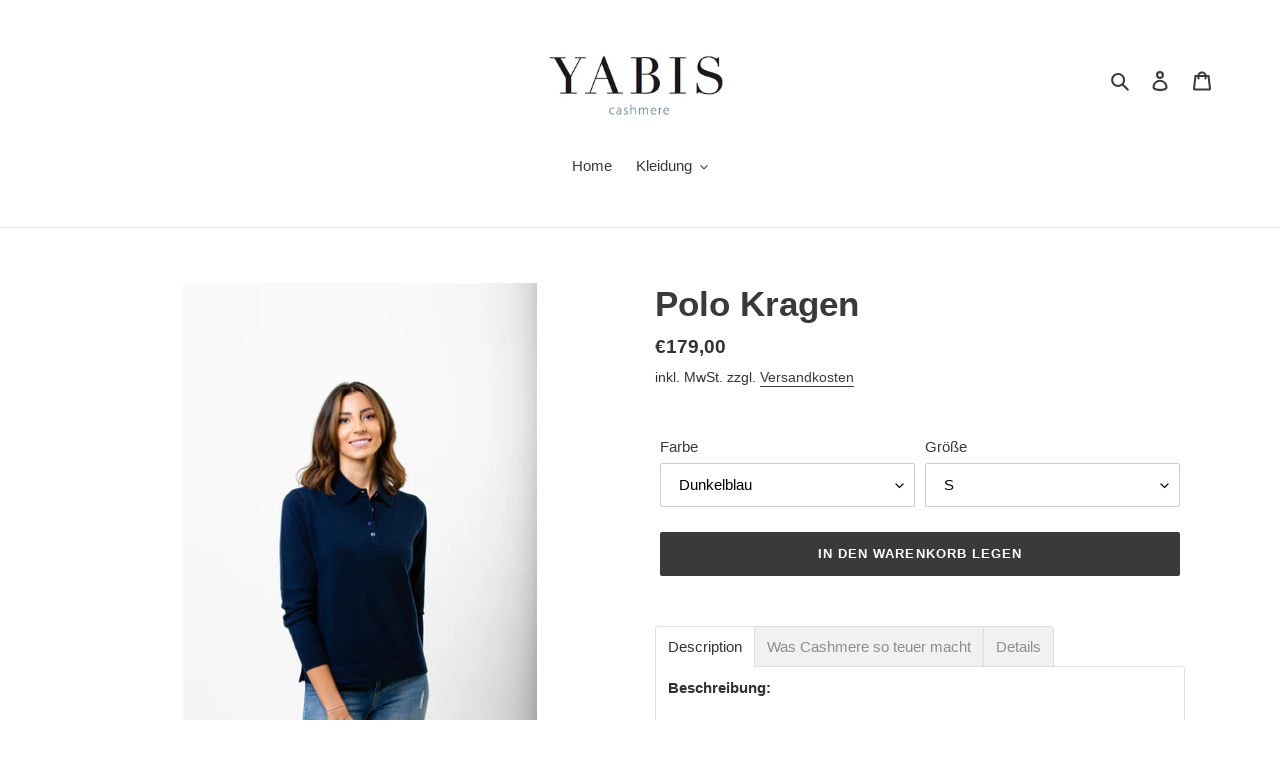

--- FILE ---
content_type: text/html; charset=utf-8
request_url: https://yabis-cashmere.de/products/polo-kragen-pullover
body_size: 39379
content:
<!doctype html>
<html class="no-js" lang="de">
<head>
  <meta charset="utf-8">
  <meta http-equiv="X-UA-Compatible" content="IE=edge,chrome=1">
  <meta name="viewport" content="width=device-width,initial-scale=1">
  <meta name="theme-color" content="#3a3a3a">
  <link rel="canonical" href="https://yabis-cashmere.de/products/polo-kragen-pullover"><title>Polo Kragen
&ndash; Yabis Cashmere</title><meta name="description" content="Beschreibung: Polo-Pullover 1/1 Arm in legerer Form. Bund mit breitem Tubularabschluss und kleinem Schlitz. Armabschluss in formstabilen Rippenstrick. 100 % Cashmere. Was Cashmere so teuer macht Cashmere wird aus dem feinen Flaumhaar der Cashmere-Ziege gewonnen, die in den Hochlandgebieten Asiens in Höhen bis 4000m leb"><!-- /snippets/social-meta-tags.liquid -->




<meta property="og:site_name" content="Yabis Cashmere">
<meta property="og:url" content="https://yabis-cashmere.de/products/polo-kragen-pullover">
<meta property="og:title" content="Polo Kragen">
<meta property="og:type" content="product">
<meta property="og:description" content="Beschreibung: Polo-Pullover 1/1 Arm in legerer Form. Bund mit breitem Tubularabschluss und kleinem Schlitz. Armabschluss in formstabilen Rippenstrick. 100 % Cashmere. Was Cashmere so teuer macht Cashmere wird aus dem feinen Flaumhaar der Cashmere-Ziege gewonnen, die in den Hochlandgebieten Asiens in Höhen bis 4000m leb">

  <meta property="og:price:amount" content="179,00">
  <meta property="og:price:currency" content="EUR">

<meta property="og:image" content="http://yabis-cashmere.de/cdn/shop/products/YabisWeb-215_1200x1200.jpg?v=1638027543"><meta property="og:image" content="http://yabis-cashmere.de/cdn/shop/products/YabisWeb-194_1200x1200.jpg?v=1638027580"><meta property="og:image" content="http://yabis-cashmere.de/cdn/shop/products/YabisWeb-202_1200x1200.jpg?v=1638027594">
<meta property="og:image:secure_url" content="https://yabis-cashmere.de/cdn/shop/products/YabisWeb-215_1200x1200.jpg?v=1638027543"><meta property="og:image:secure_url" content="https://yabis-cashmere.de/cdn/shop/products/YabisWeb-194_1200x1200.jpg?v=1638027580"><meta property="og:image:secure_url" content="https://yabis-cashmere.de/cdn/shop/products/YabisWeb-202_1200x1200.jpg?v=1638027594">


<meta name="twitter:card" content="summary_large_image">
<meta name="twitter:title" content="Polo Kragen">
<meta name="twitter:description" content="Beschreibung: Polo-Pullover 1/1 Arm in legerer Form. Bund mit breitem Tubularabschluss und kleinem Schlitz. Armabschluss in formstabilen Rippenstrick. 100 % Cashmere. Was Cashmere so teuer macht Cashmere wird aus dem feinen Flaumhaar der Cashmere-Ziege gewonnen, die in den Hochlandgebieten Asiens in Höhen bis 4000m leb">


  <link href="//yabis-cashmere.de/cdn/shop/t/1/assets/theme.scss.css?v=109897162236019658991765041300" rel="stylesheet" type="text/css" media="all" />

  <script>
    var theme = {
      breakpoints: {
        medium: 750,
        large: 990,
        widescreen: 1400
      },
      strings: {
        addToCart: "In den Warenkorb legen",
        soldOut: "Ausverkauft",
        unavailable: "Nicht verfügbar",
        regularPrice: "Normaler Preis",
        salePrice: "Sonderpreis",
        sale: "Angebot",
        fromLowestPrice: "von [price]",
        vendor: "Verkäufer",
        showMore: "Mehr anzeigen",
        showLess: "Weniger anzeigen",
        searchFor: "Suchen nach",
        addressError: "Kann die Adresse nicht finden",
        addressNoResults: "Keine Ergebnisse für diese Adresse",
        addressQueryLimit: "Sie haben die Nutzungsgrenze der Google-API überschritten. Sie sollten über ein Upgrade auf einen \u003ca href=\"https:\/\/developers.google.com\/maps\/premium\/usage-limits\"\u003ePremium-Plan\u003c\/a\u003e nachdenken.",
        authError: "Es gab ein Problem bei der Authentifizierung Ihres Google Maps-Kontos.",
        newWindow: "Öffnet ein neues Fenster.",
        external: "Öffnet externe Website.",
        newWindowExternal: "Öffnet externe Website in einem neuen Fenster.",
        removeLabel: "[product] entfernen",
        update: "Warenkorb aktualisieren",
        quantity: "Menge",
        discountedTotal: "Gesamtrabatt",
        regularTotal: "Normaler Gesamtpreis",
        priceColumn: "Rabattdetails finden Sie in der Preisspalte.",
        quantityMinimumMessage: "Die Menge muss 1 oder mehr sein",
        cartError: "Beim Aktualisieren des Warenkorbs ist ein Fehler aufgetreten. Bitte versuche es erneut.",
        removedItemMessage: "\u003cspan class=\"cart__removed-product-details\"\u003e([quantity]) [link]\u003c\/span\u003e aus Ihrem Warenkorb entfernt.",
        unitPrice: "Einzelpreis",
        unitPriceSeparator: "pro",
        oneCartCount: "1 Artikel",
        otherCartCount: "[count] Produkte",
        quantityLabel: "Menge: [count]",
        products: "Produkte",
        loading: "Wird geladen",
        number_of_results: "[result_number] von [results_count]",
        number_of_results_found: "[results_count] Ergebnisse gefunden",
        one_result_found: "1 Ergebnis gefunden"
      },
      moneyFormat: "€{{amount_with_comma_separator}}",
      moneyFormatWithCurrency: "€{{amount_with_comma_separator}} EUR",
      settings: {
        predictiveSearchEnabled: true,
        predictiveSearchShowPrice: false,
        predictiveSearchShowVendor: false
      }
    }

    document.documentElement.className = document.documentElement.className.replace('no-js', 'js');
  </script><script src="//yabis-cashmere.de/cdn/shop/t/1/assets/lazysizes.js?v=94224023136283657951586768677" async="async"></script>
  <script src="//yabis-cashmere.de/cdn/shop/t/1/assets/vendor.js?v=85833464202832145531586768679" defer="defer"></script>
  <script src="//yabis-cashmere.de/cdn/shop/t/1/assets/theme.js?v=89031576585505892971586768678" defer="defer"></script>

  <script>window.performance && window.performance.mark && window.performance.mark('shopify.content_for_header.start');</script><meta name="facebook-domain-verification" content="8a2lrwtenhyo8xd009ab3tfisxbykw">
<meta name="facebook-domain-verification" content="qoqjdb42lbdsg235nrf26x8hz1dtdk">
<meta id="shopify-digital-wallet" name="shopify-digital-wallet" content="/26990444662/digital_wallets/dialog">
<meta name="shopify-checkout-api-token" content="de3fb599c131d2f5581570aebeafe909">
<meta id="in-context-paypal-metadata" data-shop-id="26990444662" data-venmo-supported="false" data-environment="production" data-locale="de_DE" data-paypal-v4="true" data-currency="EUR">
<link rel="alternate" hreflang="x-default" href="https://yabis-cashmere.de/products/polo-kragen-pullover">
<link rel="alternate" hreflang="de" href="https://yabis-cashmere.de/products/polo-kragen-pullover">
<link rel="alternate" hreflang="en" href="https://yabis-cashmere.de/en/products/polo-kragen-pullover">
<link rel="alternate" type="application/json+oembed" href="https://yabis-cashmere.de/products/polo-kragen-pullover.oembed">
<script async="async" src="/checkouts/internal/preloads.js?locale=de-DE"></script>
<link rel="preconnect" href="https://shop.app" crossorigin="anonymous">
<script async="async" src="https://shop.app/checkouts/internal/preloads.js?locale=de-DE&shop_id=26990444662" crossorigin="anonymous"></script>
<script id="apple-pay-shop-capabilities" type="application/json">{"shopId":26990444662,"countryCode":"DE","currencyCode":"EUR","merchantCapabilities":["supports3DS"],"merchantId":"gid:\/\/shopify\/Shop\/26990444662","merchantName":"Yabis Cashmere","requiredBillingContactFields":["postalAddress","email"],"requiredShippingContactFields":["postalAddress","email"],"shippingType":"shipping","supportedNetworks":["visa","maestro","masterCard","amex"],"total":{"type":"pending","label":"Yabis Cashmere","amount":"1.00"},"shopifyPaymentsEnabled":true,"supportsSubscriptions":true}</script>
<script id="shopify-features" type="application/json">{"accessToken":"de3fb599c131d2f5581570aebeafe909","betas":["rich-media-storefront-analytics"],"domain":"yabis-cashmere.de","predictiveSearch":true,"shopId":26990444662,"locale":"de"}</script>
<script>var Shopify = Shopify || {};
Shopify.shop = "yabiscashmere-de.myshopify.com";
Shopify.locale = "de";
Shopify.currency = {"active":"EUR","rate":"1.0"};
Shopify.country = "DE";
Shopify.theme = {"name":"Debut","id":79790768246,"schema_name":"Debut","schema_version":"16.5.3","theme_store_id":796,"role":"main"};
Shopify.theme.handle = "null";
Shopify.theme.style = {"id":null,"handle":null};
Shopify.cdnHost = "yabis-cashmere.de/cdn";
Shopify.routes = Shopify.routes || {};
Shopify.routes.root = "/";</script>
<script type="module">!function(o){(o.Shopify=o.Shopify||{}).modules=!0}(window);</script>
<script>!function(o){function n(){var o=[];function n(){o.push(Array.prototype.slice.apply(arguments))}return n.q=o,n}var t=o.Shopify=o.Shopify||{};t.loadFeatures=n(),t.autoloadFeatures=n()}(window);</script>
<script>
  window.ShopifyPay = window.ShopifyPay || {};
  window.ShopifyPay.apiHost = "shop.app\/pay";
  window.ShopifyPay.redirectState = null;
</script>
<script id="shop-js-analytics" type="application/json">{"pageType":"product"}</script>
<script defer="defer" async type="module" src="//yabis-cashmere.de/cdn/shopifycloud/shop-js/modules/v2/client.init-shop-cart-sync_DIwzDt8_.de.esm.js"></script>
<script defer="defer" async type="module" src="//yabis-cashmere.de/cdn/shopifycloud/shop-js/modules/v2/chunk.common_DK6FaseX.esm.js"></script>
<script defer="defer" async type="module" src="//yabis-cashmere.de/cdn/shopifycloud/shop-js/modules/v2/chunk.modal_DJrdBHKE.esm.js"></script>
<script type="module">
  await import("//yabis-cashmere.de/cdn/shopifycloud/shop-js/modules/v2/client.init-shop-cart-sync_DIwzDt8_.de.esm.js");
await import("//yabis-cashmere.de/cdn/shopifycloud/shop-js/modules/v2/chunk.common_DK6FaseX.esm.js");
await import("//yabis-cashmere.de/cdn/shopifycloud/shop-js/modules/v2/chunk.modal_DJrdBHKE.esm.js");

  window.Shopify.SignInWithShop?.initShopCartSync?.({"fedCMEnabled":true,"windoidEnabled":true});

</script>
<script>
  window.Shopify = window.Shopify || {};
  if (!window.Shopify.featureAssets) window.Shopify.featureAssets = {};
  window.Shopify.featureAssets['shop-js'] = {"shop-cart-sync":["modules/v2/client.shop-cart-sync_CpbWr8Q_.de.esm.js","modules/v2/chunk.common_DK6FaseX.esm.js","modules/v2/chunk.modal_DJrdBHKE.esm.js"],"init-fed-cm":["modules/v2/client.init-fed-cm_BnAV8Oxq.de.esm.js","modules/v2/chunk.common_DK6FaseX.esm.js","modules/v2/chunk.modal_DJrdBHKE.esm.js"],"shop-toast-manager":["modules/v2/client.shop-toast-manager_6XJ40SNJ.de.esm.js","modules/v2/chunk.common_DK6FaseX.esm.js","modules/v2/chunk.modal_DJrdBHKE.esm.js"],"init-shop-cart-sync":["modules/v2/client.init-shop-cart-sync_DIwzDt8_.de.esm.js","modules/v2/chunk.common_DK6FaseX.esm.js","modules/v2/chunk.modal_DJrdBHKE.esm.js"],"shop-button":["modules/v2/client.shop-button_CZz_39uh.de.esm.js","modules/v2/chunk.common_DK6FaseX.esm.js","modules/v2/chunk.modal_DJrdBHKE.esm.js"],"init-windoid":["modules/v2/client.init-windoid_B-LDUEPU.de.esm.js","modules/v2/chunk.common_DK6FaseX.esm.js","modules/v2/chunk.modal_DJrdBHKE.esm.js"],"shop-cash-offers":["modules/v2/client.shop-cash-offers_Dr1ejWJu.de.esm.js","modules/v2/chunk.common_DK6FaseX.esm.js","modules/v2/chunk.modal_DJrdBHKE.esm.js"],"pay-button":["modules/v2/client.pay-button_ghLncuwV.de.esm.js","modules/v2/chunk.common_DK6FaseX.esm.js","modules/v2/chunk.modal_DJrdBHKE.esm.js"],"init-customer-accounts":["modules/v2/client.init-customer-accounts_CXFx84Ar.de.esm.js","modules/v2/client.shop-login-button_D4ESF-iV.de.esm.js","modules/v2/chunk.common_DK6FaseX.esm.js","modules/v2/chunk.modal_DJrdBHKE.esm.js"],"avatar":["modules/v2/client.avatar_BTnouDA3.de.esm.js"],"checkout-modal":["modules/v2/client.checkout-modal_C1x0kikZ.de.esm.js","modules/v2/chunk.common_DK6FaseX.esm.js","modules/v2/chunk.modal_DJrdBHKE.esm.js"],"init-shop-for-new-customer-accounts":["modules/v2/client.init-shop-for-new-customer-accounts_v7pinn42.de.esm.js","modules/v2/client.shop-login-button_D4ESF-iV.de.esm.js","modules/v2/chunk.common_DK6FaseX.esm.js","modules/v2/chunk.modal_DJrdBHKE.esm.js"],"init-customer-accounts-sign-up":["modules/v2/client.init-customer-accounts-sign-up_DpQU4YB3.de.esm.js","modules/v2/client.shop-login-button_D4ESF-iV.de.esm.js","modules/v2/chunk.common_DK6FaseX.esm.js","modules/v2/chunk.modal_DJrdBHKE.esm.js"],"init-shop-email-lookup-coordinator":["modules/v2/client.init-shop-email-lookup-coordinator_BRs9hJ8g.de.esm.js","modules/v2/chunk.common_DK6FaseX.esm.js","modules/v2/chunk.modal_DJrdBHKE.esm.js"],"shop-follow-button":["modules/v2/client.shop-follow-button_Q3WId6RZ.de.esm.js","modules/v2/chunk.common_DK6FaseX.esm.js","modules/v2/chunk.modal_DJrdBHKE.esm.js"],"shop-login-button":["modules/v2/client.shop-login-button_D4ESF-iV.de.esm.js","modules/v2/chunk.common_DK6FaseX.esm.js","modules/v2/chunk.modal_DJrdBHKE.esm.js"],"shop-login":["modules/v2/client.shop-login_DtE1on06.de.esm.js","modules/v2/chunk.common_DK6FaseX.esm.js","modules/v2/chunk.modal_DJrdBHKE.esm.js"],"lead-capture":["modules/v2/client.lead-capture_BFGmGe6G.de.esm.js","modules/v2/chunk.common_DK6FaseX.esm.js","modules/v2/chunk.modal_DJrdBHKE.esm.js"],"payment-terms":["modules/v2/client.payment-terms_Cj7FQ-eb.de.esm.js","modules/v2/chunk.common_DK6FaseX.esm.js","modules/v2/chunk.modal_DJrdBHKE.esm.js"]};
</script>
<script id="__st">var __st={"a":26990444662,"offset":-18000,"reqid":"120d3b4e-4a8a-4425-8d1d-8cf861bf5b18-1769622085","pageurl":"yabis-cashmere.de\/products\/polo-kragen-pullover","u":"2e04c64f5579","p":"product","rtyp":"product","rid":4454638420086};</script>
<script>window.ShopifyPaypalV4VisibilityTracking = true;</script>
<script id="captcha-bootstrap">!function(){'use strict';const t='contact',e='account',n='new_comment',o=[[t,t],['blogs',n],['comments',n],[t,'customer']],c=[[e,'customer_login'],[e,'guest_login'],[e,'recover_customer_password'],[e,'create_customer']],r=t=>t.map((([t,e])=>`form[action*='/${t}']:not([data-nocaptcha='true']) input[name='form_type'][value='${e}']`)).join(','),a=t=>()=>t?[...document.querySelectorAll(t)].map((t=>t.form)):[];function s(){const t=[...o],e=r(t);return a(e)}const i='password',u='form_key',d=['recaptcha-v3-token','g-recaptcha-response','h-captcha-response',i],f=()=>{try{return window.sessionStorage}catch{return}},m='__shopify_v',_=t=>t.elements[u];function p(t,e,n=!1){try{const o=window.sessionStorage,c=JSON.parse(o.getItem(e)),{data:r}=function(t){const{data:e,action:n}=t;return t[m]||n?{data:e,action:n}:{data:t,action:n}}(c);for(const[e,n]of Object.entries(r))t.elements[e]&&(t.elements[e].value=n);n&&o.removeItem(e)}catch(o){console.error('form repopulation failed',{error:o})}}const l='form_type',E='cptcha';function T(t){t.dataset[E]=!0}const w=window,h=w.document,L='Shopify',v='ce_forms',y='captcha';let A=!1;((t,e)=>{const n=(g='f06e6c50-85a8-45c8-87d0-21a2b65856fe',I='https://cdn.shopify.com/shopifycloud/storefront-forms-hcaptcha/ce_storefront_forms_captcha_hcaptcha.v1.5.2.iife.js',D={infoText:'Durch hCaptcha geschützt',privacyText:'Datenschutz',termsText:'Allgemeine Geschäftsbedingungen'},(t,e,n)=>{const o=w[L][v],c=o.bindForm;if(c)return c(t,g,e,D).then(n);var r;o.q.push([[t,g,e,D],n]),r=I,A||(h.body.append(Object.assign(h.createElement('script'),{id:'captcha-provider',async:!0,src:r})),A=!0)});var g,I,D;w[L]=w[L]||{},w[L][v]=w[L][v]||{},w[L][v].q=[],w[L][y]=w[L][y]||{},w[L][y].protect=function(t,e){n(t,void 0,e),T(t)},Object.freeze(w[L][y]),function(t,e,n,w,h,L){const[v,y,A,g]=function(t,e,n){const i=e?o:[],u=t?c:[],d=[...i,...u],f=r(d),m=r(i),_=r(d.filter((([t,e])=>n.includes(e))));return[a(f),a(m),a(_),s()]}(w,h,L),I=t=>{const e=t.target;return e instanceof HTMLFormElement?e:e&&e.form},D=t=>v().includes(t);t.addEventListener('submit',(t=>{const e=I(t);if(!e)return;const n=D(e)&&!e.dataset.hcaptchaBound&&!e.dataset.recaptchaBound,o=_(e),c=g().includes(e)&&(!o||!o.value);(n||c)&&t.preventDefault(),c&&!n&&(function(t){try{if(!f())return;!function(t){const e=f();if(!e)return;const n=_(t);if(!n)return;const o=n.value;o&&e.removeItem(o)}(t);const e=Array.from(Array(32),(()=>Math.random().toString(36)[2])).join('');!function(t,e){_(t)||t.append(Object.assign(document.createElement('input'),{type:'hidden',name:u})),t.elements[u].value=e}(t,e),function(t,e){const n=f();if(!n)return;const o=[...t.querySelectorAll(`input[type='${i}']`)].map((({name:t})=>t)),c=[...d,...o],r={};for(const[a,s]of new FormData(t).entries())c.includes(a)||(r[a]=s);n.setItem(e,JSON.stringify({[m]:1,action:t.action,data:r}))}(t,e)}catch(e){console.error('failed to persist form',e)}}(e),e.submit())}));const S=(t,e)=>{t&&!t.dataset[E]&&(n(t,e.some((e=>e===t))),T(t))};for(const o of['focusin','change'])t.addEventListener(o,(t=>{const e=I(t);D(e)&&S(e,y())}));const B=e.get('form_key'),M=e.get(l),P=B&&M;t.addEventListener('DOMContentLoaded',(()=>{const t=y();if(P)for(const e of t)e.elements[l].value===M&&p(e,B);[...new Set([...A(),...v().filter((t=>'true'===t.dataset.shopifyCaptcha))])].forEach((e=>S(e,t)))}))}(h,new URLSearchParams(w.location.search),n,t,e,['guest_login'])})(!0,!0)}();</script>
<script integrity="sha256-4kQ18oKyAcykRKYeNunJcIwy7WH5gtpwJnB7kiuLZ1E=" data-source-attribution="shopify.loadfeatures" defer="defer" src="//yabis-cashmere.de/cdn/shopifycloud/storefront/assets/storefront/load_feature-a0a9edcb.js" crossorigin="anonymous"></script>
<script crossorigin="anonymous" defer="defer" src="//yabis-cashmere.de/cdn/shopifycloud/storefront/assets/shopify_pay/storefront-65b4c6d7.js?v=20250812"></script>
<script data-source-attribution="shopify.dynamic_checkout.dynamic.init">var Shopify=Shopify||{};Shopify.PaymentButton=Shopify.PaymentButton||{isStorefrontPortableWallets:!0,init:function(){window.Shopify.PaymentButton.init=function(){};var t=document.createElement("script");t.src="https://yabis-cashmere.de/cdn/shopifycloud/portable-wallets/latest/portable-wallets.de.js",t.type="module",document.head.appendChild(t)}};
</script>
<script data-source-attribution="shopify.dynamic_checkout.buyer_consent">
  function portableWalletsHideBuyerConsent(e){var t=document.getElementById("shopify-buyer-consent"),n=document.getElementById("shopify-subscription-policy-button");t&&n&&(t.classList.add("hidden"),t.setAttribute("aria-hidden","true"),n.removeEventListener("click",e))}function portableWalletsShowBuyerConsent(e){var t=document.getElementById("shopify-buyer-consent"),n=document.getElementById("shopify-subscription-policy-button");t&&n&&(t.classList.remove("hidden"),t.removeAttribute("aria-hidden"),n.addEventListener("click",e))}window.Shopify?.PaymentButton&&(window.Shopify.PaymentButton.hideBuyerConsent=portableWalletsHideBuyerConsent,window.Shopify.PaymentButton.showBuyerConsent=portableWalletsShowBuyerConsent);
</script>
<script data-source-attribution="shopify.dynamic_checkout.cart.bootstrap">document.addEventListener("DOMContentLoaded",(function(){function t(){return document.querySelector("shopify-accelerated-checkout-cart, shopify-accelerated-checkout")}if(t())Shopify.PaymentButton.init();else{new MutationObserver((function(e,n){t()&&(Shopify.PaymentButton.init(),n.disconnect())})).observe(document.body,{childList:!0,subtree:!0})}}));
</script>
<script id='scb4127' type='text/javascript' async='' src='https://yabis-cashmere.de/cdn/shopifycloud/privacy-banner/storefront-banner.js'></script><link id="shopify-accelerated-checkout-styles" rel="stylesheet" media="screen" href="https://yabis-cashmere.de/cdn/shopifycloud/portable-wallets/latest/accelerated-checkout-backwards-compat.css" crossorigin="anonymous">
<style id="shopify-accelerated-checkout-cart">
        #shopify-buyer-consent {
  margin-top: 1em;
  display: inline-block;
  width: 100%;
}

#shopify-buyer-consent.hidden {
  display: none;
}

#shopify-subscription-policy-button {
  background: none;
  border: none;
  padding: 0;
  text-decoration: underline;
  font-size: inherit;
  cursor: pointer;
}

#shopify-subscription-policy-button::before {
  box-shadow: none;
}

      </style>

<script>window.performance && window.performance.mark && window.performance.mark('shopify.content_for_header.end');</script>
<link href="https://monorail-edge.shopifysvc.com" rel="dns-prefetch">
<script>(function(){if ("sendBeacon" in navigator && "performance" in window) {try {var session_token_from_headers = performance.getEntriesByType('navigation')[0].serverTiming.find(x => x.name == '_s').description;} catch {var session_token_from_headers = undefined;}var session_cookie_matches = document.cookie.match(/_shopify_s=([^;]*)/);var session_token_from_cookie = session_cookie_matches && session_cookie_matches.length === 2 ? session_cookie_matches[1] : "";var session_token = session_token_from_headers || session_token_from_cookie || "";function handle_abandonment_event(e) {var entries = performance.getEntries().filter(function(entry) {return /monorail-edge.shopifysvc.com/.test(entry.name);});if (!window.abandonment_tracked && entries.length === 0) {window.abandonment_tracked = true;var currentMs = Date.now();var navigation_start = performance.timing.navigationStart;var payload = {shop_id: 26990444662,url: window.location.href,navigation_start,duration: currentMs - navigation_start,session_token,page_type: "product"};window.navigator.sendBeacon("https://monorail-edge.shopifysvc.com/v1/produce", JSON.stringify({schema_id: "online_store_buyer_site_abandonment/1.1",payload: payload,metadata: {event_created_at_ms: currentMs,event_sent_at_ms: currentMs}}));}}window.addEventListener('pagehide', handle_abandonment_event);}}());</script>
<script id="web-pixels-manager-setup">(function e(e,d,r,n,o){if(void 0===o&&(o={}),!Boolean(null===(a=null===(i=window.Shopify)||void 0===i?void 0:i.analytics)||void 0===a?void 0:a.replayQueue)){var i,a;window.Shopify=window.Shopify||{};var t=window.Shopify;t.analytics=t.analytics||{};var s=t.analytics;s.replayQueue=[],s.publish=function(e,d,r){return s.replayQueue.push([e,d,r]),!0};try{self.performance.mark("wpm:start")}catch(e){}var l=function(){var e={modern:/Edge?\/(1{2}[4-9]|1[2-9]\d|[2-9]\d{2}|\d{4,})\.\d+(\.\d+|)|Firefox\/(1{2}[4-9]|1[2-9]\d|[2-9]\d{2}|\d{4,})\.\d+(\.\d+|)|Chrom(ium|e)\/(9{2}|\d{3,})\.\d+(\.\d+|)|(Maci|X1{2}).+ Version\/(15\.\d+|(1[6-9]|[2-9]\d|\d{3,})\.\d+)([,.]\d+|)( \(\w+\)|)( Mobile\/\w+|) Safari\/|Chrome.+OPR\/(9{2}|\d{3,})\.\d+\.\d+|(CPU[ +]OS|iPhone[ +]OS|CPU[ +]iPhone|CPU IPhone OS|CPU iPad OS)[ +]+(15[._]\d+|(1[6-9]|[2-9]\d|\d{3,})[._]\d+)([._]\d+|)|Android:?[ /-](13[3-9]|1[4-9]\d|[2-9]\d{2}|\d{4,})(\.\d+|)(\.\d+|)|Android.+Firefox\/(13[5-9]|1[4-9]\d|[2-9]\d{2}|\d{4,})\.\d+(\.\d+|)|Android.+Chrom(ium|e)\/(13[3-9]|1[4-9]\d|[2-9]\d{2}|\d{4,})\.\d+(\.\d+|)|SamsungBrowser\/([2-9]\d|\d{3,})\.\d+/,legacy:/Edge?\/(1[6-9]|[2-9]\d|\d{3,})\.\d+(\.\d+|)|Firefox\/(5[4-9]|[6-9]\d|\d{3,})\.\d+(\.\d+|)|Chrom(ium|e)\/(5[1-9]|[6-9]\d|\d{3,})\.\d+(\.\d+|)([\d.]+$|.*Safari\/(?![\d.]+ Edge\/[\d.]+$))|(Maci|X1{2}).+ Version\/(10\.\d+|(1[1-9]|[2-9]\d|\d{3,})\.\d+)([,.]\d+|)( \(\w+\)|)( Mobile\/\w+|) Safari\/|Chrome.+OPR\/(3[89]|[4-9]\d|\d{3,})\.\d+\.\d+|(CPU[ +]OS|iPhone[ +]OS|CPU[ +]iPhone|CPU IPhone OS|CPU iPad OS)[ +]+(10[._]\d+|(1[1-9]|[2-9]\d|\d{3,})[._]\d+)([._]\d+|)|Android:?[ /-](13[3-9]|1[4-9]\d|[2-9]\d{2}|\d{4,})(\.\d+|)(\.\d+|)|Mobile Safari.+OPR\/([89]\d|\d{3,})\.\d+\.\d+|Android.+Firefox\/(13[5-9]|1[4-9]\d|[2-9]\d{2}|\d{4,})\.\d+(\.\d+|)|Android.+Chrom(ium|e)\/(13[3-9]|1[4-9]\d|[2-9]\d{2}|\d{4,})\.\d+(\.\d+|)|Android.+(UC? ?Browser|UCWEB|U3)[ /]?(15\.([5-9]|\d{2,})|(1[6-9]|[2-9]\d|\d{3,})\.\d+)\.\d+|SamsungBrowser\/(5\.\d+|([6-9]|\d{2,})\.\d+)|Android.+MQ{2}Browser\/(14(\.(9|\d{2,})|)|(1[5-9]|[2-9]\d|\d{3,})(\.\d+|))(\.\d+|)|K[Aa][Ii]OS\/(3\.\d+|([4-9]|\d{2,})\.\d+)(\.\d+|)/},d=e.modern,r=e.legacy,n=navigator.userAgent;return n.match(d)?"modern":n.match(r)?"legacy":"unknown"}(),u="modern"===l?"modern":"legacy",c=(null!=n?n:{modern:"",legacy:""})[u],f=function(e){return[e.baseUrl,"/wpm","/b",e.hashVersion,"modern"===e.buildTarget?"m":"l",".js"].join("")}({baseUrl:d,hashVersion:r,buildTarget:u}),m=function(e){var d=e.version,r=e.bundleTarget,n=e.surface,o=e.pageUrl,i=e.monorailEndpoint;return{emit:function(e){var a=e.status,t=e.errorMsg,s=(new Date).getTime(),l=JSON.stringify({metadata:{event_sent_at_ms:s},events:[{schema_id:"web_pixels_manager_load/3.1",payload:{version:d,bundle_target:r,page_url:o,status:a,surface:n,error_msg:t},metadata:{event_created_at_ms:s}}]});if(!i)return console&&console.warn&&console.warn("[Web Pixels Manager] No Monorail endpoint provided, skipping logging."),!1;try{return self.navigator.sendBeacon.bind(self.navigator)(i,l)}catch(e){}var u=new XMLHttpRequest;try{return u.open("POST",i,!0),u.setRequestHeader("Content-Type","text/plain"),u.send(l),!0}catch(e){return console&&console.warn&&console.warn("[Web Pixels Manager] Got an unhandled error while logging to Monorail."),!1}}}}({version:r,bundleTarget:l,surface:e.surface,pageUrl:self.location.href,monorailEndpoint:e.monorailEndpoint});try{o.browserTarget=l,function(e){var d=e.src,r=e.async,n=void 0===r||r,o=e.onload,i=e.onerror,a=e.sri,t=e.scriptDataAttributes,s=void 0===t?{}:t,l=document.createElement("script"),u=document.querySelector("head"),c=document.querySelector("body");if(l.async=n,l.src=d,a&&(l.integrity=a,l.crossOrigin="anonymous"),s)for(var f in s)if(Object.prototype.hasOwnProperty.call(s,f))try{l.dataset[f]=s[f]}catch(e){}if(o&&l.addEventListener("load",o),i&&l.addEventListener("error",i),u)u.appendChild(l);else{if(!c)throw new Error("Did not find a head or body element to append the script");c.appendChild(l)}}({src:f,async:!0,onload:function(){if(!function(){var e,d;return Boolean(null===(d=null===(e=window.Shopify)||void 0===e?void 0:e.analytics)||void 0===d?void 0:d.initialized)}()){var d=window.webPixelsManager.init(e)||void 0;if(d){var r=window.Shopify.analytics;r.replayQueue.forEach((function(e){var r=e[0],n=e[1],o=e[2];d.publishCustomEvent(r,n,o)})),r.replayQueue=[],r.publish=d.publishCustomEvent,r.visitor=d.visitor,r.initialized=!0}}},onerror:function(){return m.emit({status:"failed",errorMsg:"".concat(f," has failed to load")})},sri:function(e){var d=/^sha384-[A-Za-z0-9+/=]+$/;return"string"==typeof e&&d.test(e)}(c)?c:"",scriptDataAttributes:o}),m.emit({status:"loading"})}catch(e){m.emit({status:"failed",errorMsg:(null==e?void 0:e.message)||"Unknown error"})}}})({shopId: 26990444662,storefrontBaseUrl: "https://yabis-cashmere.de",extensionsBaseUrl: "https://extensions.shopifycdn.com/cdn/shopifycloud/web-pixels-manager",monorailEndpoint: "https://monorail-edge.shopifysvc.com/unstable/produce_batch",surface: "storefront-renderer",enabledBetaFlags: ["2dca8a86"],webPixelsConfigList: [{"id":"445612298","configuration":"{\"pixel_id\":\"442767253955101\",\"pixel_type\":\"facebook_pixel\",\"metaapp_system_user_token\":\"-\"}","eventPayloadVersion":"v1","runtimeContext":"OPEN","scriptVersion":"ca16bc87fe92b6042fbaa3acc2fbdaa6","type":"APP","apiClientId":2329312,"privacyPurposes":["ANALYTICS","MARKETING","SALE_OF_DATA"],"dataSharingAdjustments":{"protectedCustomerApprovalScopes":["read_customer_address","read_customer_email","read_customer_name","read_customer_personal_data","read_customer_phone"]}},{"id":"shopify-app-pixel","configuration":"{}","eventPayloadVersion":"v1","runtimeContext":"STRICT","scriptVersion":"0450","apiClientId":"shopify-pixel","type":"APP","privacyPurposes":["ANALYTICS","MARKETING"]},{"id":"shopify-custom-pixel","eventPayloadVersion":"v1","runtimeContext":"LAX","scriptVersion":"0450","apiClientId":"shopify-pixel","type":"CUSTOM","privacyPurposes":["ANALYTICS","MARKETING"]}],isMerchantRequest: false,initData: {"shop":{"name":"Yabis Cashmere","paymentSettings":{"currencyCode":"EUR"},"myshopifyDomain":"yabiscashmere-de.myshopify.com","countryCode":"DE","storefrontUrl":"https:\/\/yabis-cashmere.de"},"customer":null,"cart":null,"checkout":null,"productVariants":[{"price":{"amount":179.0,"currencyCode":"EUR"},"product":{"title":"Polo Kragen","vendor":"Yabis Cashmere","id":"4454638420086","untranslatedTitle":"Polo Kragen","url":"\/products\/polo-kragen-pullover","type":""},"id":"31554083061878","image":{"src":"\/\/yabis-cashmere.de\/cdn\/shop\/products\/YabisWeb-239.jpg?v=1638027893"},"sku":"164022","title":"Dunkelblau \/ S","untranslatedTitle":"Dunkelblau \/ S"},{"price":{"amount":179.0,"currencyCode":"EUR"},"product":{"title":"Polo Kragen","vendor":"Yabis Cashmere","id":"4454638420086","untranslatedTitle":"Polo Kragen","url":"\/products\/polo-kragen-pullover","type":""},"id":"31554083127414","image":{"src":"\/\/yabis-cashmere.de\/cdn\/shop\/products\/YabisWeb-239.jpg?v=1638027893"},"sku":"164022","title":"Dunkelblau \/ M","untranslatedTitle":"Dunkelblau \/ M"},{"price":{"amount":179.0,"currencyCode":"EUR"},"product":{"title":"Polo Kragen","vendor":"Yabis Cashmere","id":"4454638420086","untranslatedTitle":"Polo Kragen","url":"\/products\/polo-kragen-pullover","type":""},"id":"31554083225718","image":{"src":"\/\/yabis-cashmere.de\/cdn\/shop\/products\/YabisWeb-239.jpg?v=1638027893"},"sku":"164022","title":"Dunkelblau \/ L","untranslatedTitle":"Dunkelblau \/ L"},{"price":{"amount":179.0,"currencyCode":"EUR"},"product":{"title":"Polo Kragen","vendor":"Yabis Cashmere","id":"4454638420086","untranslatedTitle":"Polo Kragen","url":"\/products\/polo-kragen-pullover","type":""},"id":"31554083324022","image":{"src":"\/\/yabis-cashmere.de\/cdn\/shop\/products\/YabisWeb-239.jpg?v=1638027893"},"sku":"164022","title":"Dunkelblau \/ XL","untranslatedTitle":"Dunkelblau \/ XL"},{"price":{"amount":179.0,"currencyCode":"EUR"},"product":{"title":"Polo Kragen","vendor":"Yabis Cashmere","id":"4454638420086","untranslatedTitle":"Polo Kragen","url":"\/products\/polo-kragen-pullover","type":""},"id":"31554083586166","image":{"src":"\/\/yabis-cashmere.de\/cdn\/shop\/products\/YabisWeb-215.jpg?v=1638027543"},"sku":"164022","title":"Anthrazit \/ S","untranslatedTitle":"Anthrazit \/ S"},{"price":{"amount":179.0,"currencyCode":"EUR"},"product":{"title":"Polo Kragen","vendor":"Yabis Cashmere","id":"4454638420086","untranslatedTitle":"Polo Kragen","url":"\/products\/polo-kragen-pullover","type":""},"id":"31554083684470","image":{"src":"\/\/yabis-cashmere.de\/cdn\/shop\/products\/YabisWeb-215.jpg?v=1638027543"},"sku":"164022","title":"Anthrazit \/ M","untranslatedTitle":"Anthrazit \/ M"},{"price":{"amount":179.0,"currencyCode":"EUR"},"product":{"title":"Polo Kragen","vendor":"Yabis Cashmere","id":"4454638420086","untranslatedTitle":"Polo Kragen","url":"\/products\/polo-kragen-pullover","type":""},"id":"31554083782774","image":{"src":"\/\/yabis-cashmere.de\/cdn\/shop\/products\/YabisWeb-215.jpg?v=1638027543"},"sku":"164022","title":"Anthrazit \/ L","untranslatedTitle":"Anthrazit \/ L"},{"price":{"amount":179.0,"currencyCode":"EUR"},"product":{"title":"Polo Kragen","vendor":"Yabis Cashmere","id":"4454638420086","untranslatedTitle":"Polo Kragen","url":"\/products\/polo-kragen-pullover","type":""},"id":"31554083881078","image":{"src":"\/\/yabis-cashmere.de\/cdn\/shop\/products\/YabisWeb-215.jpg?v=1638027543"},"sku":"164022","title":"Anthrazit \/ XL","untranslatedTitle":"Anthrazit \/ XL"},{"price":{"amount":179.0,"currencyCode":"EUR"},"product":{"title":"Polo Kragen","vendor":"Yabis Cashmere","id":"4454638420086","untranslatedTitle":"Polo Kragen","url":"\/products\/polo-kragen-pullover","type":""},"id":"44275989020938","image":{"src":"\/\/yabis-cashmere.de\/cdn\/shop\/products\/Yabis-105.jpg?v=1676046644"},"sku":"164022","title":"Nude \/ S","untranslatedTitle":"Nude \/ S"},{"price":{"amount":179.0,"currencyCode":"EUR"},"product":{"title":"Polo Kragen","vendor":"Yabis Cashmere","id":"4454638420086","untranslatedTitle":"Polo Kragen","url":"\/products\/polo-kragen-pullover","type":""},"id":"44275989053706","image":{"src":"\/\/yabis-cashmere.de\/cdn\/shop\/products\/Yabis-105.jpg?v=1676046644"},"sku":"164022","title":"Nude \/ M","untranslatedTitle":"Nude \/ M"},{"price":{"amount":179.0,"currencyCode":"EUR"},"product":{"title":"Polo Kragen","vendor":"Yabis Cashmere","id":"4454638420086","untranslatedTitle":"Polo Kragen","url":"\/products\/polo-kragen-pullover","type":""},"id":"44275989086474","image":{"src":"\/\/yabis-cashmere.de\/cdn\/shop\/products\/Yabis-105.jpg?v=1676046644"},"sku":"164022","title":"Nude \/ L","untranslatedTitle":"Nude \/ L"},{"price":{"amount":179.0,"currencyCode":"EUR"},"product":{"title":"Polo Kragen","vendor":"Yabis Cashmere","id":"4454638420086","untranslatedTitle":"Polo Kragen","url":"\/products\/polo-kragen-pullover","type":""},"id":"44275989119242","image":{"src":"\/\/yabis-cashmere.de\/cdn\/shop\/products\/Yabis-105.jpg?v=1676046644"},"sku":"164022","title":"Nude \/ XL","untranslatedTitle":"Nude \/ XL"},{"price":{"amount":179.0,"currencyCode":"EUR"},"product":{"title":"Polo Kragen","vendor":"Yabis Cashmere","id":"4454638420086","untranslatedTitle":"Polo Kragen","url":"\/products\/polo-kragen-pullover","type":""},"id":"44276051869962","image":{"src":"\/\/yabis-cashmere.de\/cdn\/shop\/products\/Yabis-098.jpg?v=1676048412"},"sku":"164022","title":"Hellgrau \/ S","untranslatedTitle":"Hellgrau \/ S"},{"price":{"amount":179.0,"currencyCode":"EUR"},"product":{"title":"Polo Kragen","vendor":"Yabis Cashmere","id":"4454638420086","untranslatedTitle":"Polo Kragen","url":"\/products\/polo-kragen-pullover","type":""},"id":"44276051902730","image":{"src":"\/\/yabis-cashmere.de\/cdn\/shop\/products\/Yabis-098.jpg?v=1676048412"},"sku":"164022","title":"Hellgrau \/ M","untranslatedTitle":"Hellgrau \/ M"},{"price":{"amount":179.0,"currencyCode":"EUR"},"product":{"title":"Polo Kragen","vendor":"Yabis Cashmere","id":"4454638420086","untranslatedTitle":"Polo Kragen","url":"\/products\/polo-kragen-pullover","type":""},"id":"44276051935498","image":{"src":"\/\/yabis-cashmere.de\/cdn\/shop\/products\/Yabis-098.jpg?v=1676048412"},"sku":"164022","title":"Hellgrau \/ L","untranslatedTitle":"Hellgrau \/ L"},{"price":{"amount":179.0,"currencyCode":"EUR"},"product":{"title":"Polo Kragen","vendor":"Yabis Cashmere","id":"4454638420086","untranslatedTitle":"Polo Kragen","url":"\/products\/polo-kragen-pullover","type":""},"id":"44276051968266","image":{"src":"\/\/yabis-cashmere.de\/cdn\/shop\/products\/Yabis-098.jpg?v=1676048412"},"sku":"164022","title":"Hellgrau \/ XL","untranslatedTitle":"Hellgrau \/ XL"},{"price":{"amount":179.0,"currencyCode":"EUR"},"product":{"title":"Polo Kragen","vendor":"Yabis Cashmere","id":"4454638420086","untranslatedTitle":"Polo Kragen","url":"\/products\/polo-kragen-pullover","type":""},"id":"49634005516554","image":{"src":"\/\/yabis-cashmere.de\/cdn\/shop\/products\/YabisWeb-215.jpg?v=1638027543"},"sku":"","title":"Pink \/ S","untranslatedTitle":"Pink \/ S"},{"price":{"amount":179.0,"currencyCode":"EUR"},"product":{"title":"Polo Kragen","vendor":"Yabis Cashmere","id":"4454638420086","untranslatedTitle":"Polo Kragen","url":"\/products\/polo-kragen-pullover","type":""},"id":"49634005549322","image":{"src":"\/\/yabis-cashmere.de\/cdn\/shop\/products\/YabisWeb-215.jpg?v=1638027543"},"sku":"","title":"Pink \/ M","untranslatedTitle":"Pink \/ M"},{"price":{"amount":179.0,"currencyCode":"EUR"},"product":{"title":"Polo Kragen","vendor":"Yabis Cashmere","id":"4454638420086","untranslatedTitle":"Polo Kragen","url":"\/products\/polo-kragen-pullover","type":""},"id":"49634005582090","image":{"src":"\/\/yabis-cashmere.de\/cdn\/shop\/products\/YabisWeb-215.jpg?v=1638027543"},"sku":"","title":"Pink \/ L","untranslatedTitle":"Pink \/ L"},{"price":{"amount":179.0,"currencyCode":"EUR"},"product":{"title":"Polo Kragen","vendor":"Yabis Cashmere","id":"4454638420086","untranslatedTitle":"Polo Kragen","url":"\/products\/polo-kragen-pullover","type":""},"id":"49634005614858","image":{"src":"\/\/yabis-cashmere.de\/cdn\/shop\/products\/YabisWeb-215.jpg?v=1638027543"},"sku":"","title":"Pink \/ XL","untranslatedTitle":"Pink \/ XL"},{"price":{"amount":179.0,"currencyCode":"EUR"},"product":{"title":"Polo Kragen","vendor":"Yabis Cashmere","id":"4454638420086","untranslatedTitle":"Polo Kragen","url":"\/products\/polo-kragen-pullover","type":""},"id":"49634027766026","image":{"src":"\/\/yabis-cashmere.de\/cdn\/shop\/products\/YabisWeb-215.jpg?v=1638027543"},"sku":"","title":"Schwarz \/ S","untranslatedTitle":"Schwarz \/ S"},{"price":{"amount":179.0,"currencyCode":"EUR"},"product":{"title":"Polo Kragen","vendor":"Yabis Cashmere","id":"4454638420086","untranslatedTitle":"Polo Kragen","url":"\/products\/polo-kragen-pullover","type":""},"id":"49634027798794","image":{"src":"\/\/yabis-cashmere.de\/cdn\/shop\/products\/YabisWeb-215.jpg?v=1638027543"},"sku":"","title":"Schwarz \/ M","untranslatedTitle":"Schwarz \/ M"},{"price":{"amount":179.0,"currencyCode":"EUR"},"product":{"title":"Polo Kragen","vendor":"Yabis Cashmere","id":"4454638420086","untranslatedTitle":"Polo Kragen","url":"\/products\/polo-kragen-pullover","type":""},"id":"49634027831562","image":{"src":"\/\/yabis-cashmere.de\/cdn\/shop\/products\/YabisWeb-215.jpg?v=1638027543"},"sku":"","title":"Schwarz \/ L","untranslatedTitle":"Schwarz \/ L"},{"price":{"amount":179.0,"currencyCode":"EUR"},"product":{"title":"Polo Kragen","vendor":"Yabis Cashmere","id":"4454638420086","untranslatedTitle":"Polo Kragen","url":"\/products\/polo-kragen-pullover","type":""},"id":"49634027864330","image":{"src":"\/\/yabis-cashmere.de\/cdn\/shop\/products\/YabisWeb-215.jpg?v=1638027543"},"sku":"","title":"Schwarz \/ XL","untranslatedTitle":"Schwarz \/ XL"}],"purchasingCompany":null},},"https://yabis-cashmere.de/cdn","fcfee988w5aeb613cpc8e4bc33m6693e112",{"modern":"","legacy":""},{"shopId":"26990444662","storefrontBaseUrl":"https:\/\/yabis-cashmere.de","extensionBaseUrl":"https:\/\/extensions.shopifycdn.com\/cdn\/shopifycloud\/web-pixels-manager","surface":"storefront-renderer","enabledBetaFlags":"[\"2dca8a86\"]","isMerchantRequest":"false","hashVersion":"fcfee988w5aeb613cpc8e4bc33m6693e112","publish":"custom","events":"[[\"page_viewed\",{}],[\"product_viewed\",{\"productVariant\":{\"price\":{\"amount\":179.0,\"currencyCode\":\"EUR\"},\"product\":{\"title\":\"Polo Kragen\",\"vendor\":\"Yabis Cashmere\",\"id\":\"4454638420086\",\"untranslatedTitle\":\"Polo Kragen\",\"url\":\"\/products\/polo-kragen-pullover\",\"type\":\"\"},\"id\":\"31554083061878\",\"image\":{\"src\":\"\/\/yabis-cashmere.de\/cdn\/shop\/products\/YabisWeb-239.jpg?v=1638027893\"},\"sku\":\"164022\",\"title\":\"Dunkelblau \/ S\",\"untranslatedTitle\":\"Dunkelblau \/ S\"}}]]"});</script><script>
  window.ShopifyAnalytics = window.ShopifyAnalytics || {};
  window.ShopifyAnalytics.meta = window.ShopifyAnalytics.meta || {};
  window.ShopifyAnalytics.meta.currency = 'EUR';
  var meta = {"product":{"id":4454638420086,"gid":"gid:\/\/shopify\/Product\/4454638420086","vendor":"Yabis Cashmere","type":"","handle":"polo-kragen-pullover","variants":[{"id":31554083061878,"price":17900,"name":"Polo Kragen - Dunkelblau \/ S","public_title":"Dunkelblau \/ S","sku":"164022"},{"id":31554083127414,"price":17900,"name":"Polo Kragen - Dunkelblau \/ M","public_title":"Dunkelblau \/ M","sku":"164022"},{"id":31554083225718,"price":17900,"name":"Polo Kragen - Dunkelblau \/ L","public_title":"Dunkelblau \/ L","sku":"164022"},{"id":31554083324022,"price":17900,"name":"Polo Kragen - Dunkelblau \/ XL","public_title":"Dunkelblau \/ XL","sku":"164022"},{"id":31554083586166,"price":17900,"name":"Polo Kragen - Anthrazit \/ S","public_title":"Anthrazit \/ S","sku":"164022"},{"id":31554083684470,"price":17900,"name":"Polo Kragen - Anthrazit \/ M","public_title":"Anthrazit \/ M","sku":"164022"},{"id":31554083782774,"price":17900,"name":"Polo Kragen - Anthrazit \/ L","public_title":"Anthrazit \/ L","sku":"164022"},{"id":31554083881078,"price":17900,"name":"Polo Kragen - Anthrazit \/ XL","public_title":"Anthrazit \/ XL","sku":"164022"},{"id":44275989020938,"price":17900,"name":"Polo Kragen - Nude \/ S","public_title":"Nude \/ S","sku":"164022"},{"id":44275989053706,"price":17900,"name":"Polo Kragen - Nude \/ M","public_title":"Nude \/ M","sku":"164022"},{"id":44275989086474,"price":17900,"name":"Polo Kragen - Nude \/ L","public_title":"Nude \/ L","sku":"164022"},{"id":44275989119242,"price":17900,"name":"Polo Kragen - Nude \/ XL","public_title":"Nude \/ XL","sku":"164022"},{"id":44276051869962,"price":17900,"name":"Polo Kragen - Hellgrau \/ S","public_title":"Hellgrau \/ S","sku":"164022"},{"id":44276051902730,"price":17900,"name":"Polo Kragen - Hellgrau \/ M","public_title":"Hellgrau \/ M","sku":"164022"},{"id":44276051935498,"price":17900,"name":"Polo Kragen - Hellgrau \/ L","public_title":"Hellgrau \/ L","sku":"164022"},{"id":44276051968266,"price":17900,"name":"Polo Kragen - Hellgrau \/ XL","public_title":"Hellgrau \/ XL","sku":"164022"},{"id":49634005516554,"price":17900,"name":"Polo Kragen - Pink \/ S","public_title":"Pink \/ S","sku":""},{"id":49634005549322,"price":17900,"name":"Polo Kragen - Pink \/ M","public_title":"Pink \/ M","sku":""},{"id":49634005582090,"price":17900,"name":"Polo Kragen - Pink \/ L","public_title":"Pink \/ L","sku":""},{"id":49634005614858,"price":17900,"name":"Polo Kragen - Pink \/ XL","public_title":"Pink \/ XL","sku":""},{"id":49634027766026,"price":17900,"name":"Polo Kragen - Schwarz \/ S","public_title":"Schwarz \/ S","sku":""},{"id":49634027798794,"price":17900,"name":"Polo Kragen - Schwarz \/ M","public_title":"Schwarz \/ M","sku":""},{"id":49634027831562,"price":17900,"name":"Polo Kragen - Schwarz \/ L","public_title":"Schwarz \/ L","sku":""},{"id":49634027864330,"price":17900,"name":"Polo Kragen - Schwarz \/ XL","public_title":"Schwarz \/ XL","sku":""}],"remote":false},"page":{"pageType":"product","resourceType":"product","resourceId":4454638420086,"requestId":"120d3b4e-4a8a-4425-8d1d-8cf861bf5b18-1769622085"}};
  for (var attr in meta) {
    window.ShopifyAnalytics.meta[attr] = meta[attr];
  }
</script>
<script class="analytics">
  (function () {
    var customDocumentWrite = function(content) {
      var jquery = null;

      if (window.jQuery) {
        jquery = window.jQuery;
      } else if (window.Checkout && window.Checkout.$) {
        jquery = window.Checkout.$;
      }

      if (jquery) {
        jquery('body').append(content);
      }
    };

    var hasLoggedConversion = function(token) {
      if (token) {
        return document.cookie.indexOf('loggedConversion=' + token) !== -1;
      }
      return false;
    }

    var setCookieIfConversion = function(token) {
      if (token) {
        var twoMonthsFromNow = new Date(Date.now());
        twoMonthsFromNow.setMonth(twoMonthsFromNow.getMonth() + 2);

        document.cookie = 'loggedConversion=' + token + '; expires=' + twoMonthsFromNow;
      }
    }

    var trekkie = window.ShopifyAnalytics.lib = window.trekkie = window.trekkie || [];
    if (trekkie.integrations) {
      return;
    }
    trekkie.methods = [
      'identify',
      'page',
      'ready',
      'track',
      'trackForm',
      'trackLink'
    ];
    trekkie.factory = function(method) {
      return function() {
        var args = Array.prototype.slice.call(arguments);
        args.unshift(method);
        trekkie.push(args);
        return trekkie;
      };
    };
    for (var i = 0; i < trekkie.methods.length; i++) {
      var key = trekkie.methods[i];
      trekkie[key] = trekkie.factory(key);
    }
    trekkie.load = function(config) {
      trekkie.config = config || {};
      trekkie.config.initialDocumentCookie = document.cookie;
      var first = document.getElementsByTagName('script')[0];
      var script = document.createElement('script');
      script.type = 'text/javascript';
      script.onerror = function(e) {
        var scriptFallback = document.createElement('script');
        scriptFallback.type = 'text/javascript';
        scriptFallback.onerror = function(error) {
                var Monorail = {
      produce: function produce(monorailDomain, schemaId, payload) {
        var currentMs = new Date().getTime();
        var event = {
          schema_id: schemaId,
          payload: payload,
          metadata: {
            event_created_at_ms: currentMs,
            event_sent_at_ms: currentMs
          }
        };
        return Monorail.sendRequest("https://" + monorailDomain + "/v1/produce", JSON.stringify(event));
      },
      sendRequest: function sendRequest(endpointUrl, payload) {
        // Try the sendBeacon API
        if (window && window.navigator && typeof window.navigator.sendBeacon === 'function' && typeof window.Blob === 'function' && !Monorail.isIos12()) {
          var blobData = new window.Blob([payload], {
            type: 'text/plain'
          });

          if (window.navigator.sendBeacon(endpointUrl, blobData)) {
            return true;
          } // sendBeacon was not successful

        } // XHR beacon

        var xhr = new XMLHttpRequest();

        try {
          xhr.open('POST', endpointUrl);
          xhr.setRequestHeader('Content-Type', 'text/plain');
          xhr.send(payload);
        } catch (e) {
          console.log(e);
        }

        return false;
      },
      isIos12: function isIos12() {
        return window.navigator.userAgent.lastIndexOf('iPhone; CPU iPhone OS 12_') !== -1 || window.navigator.userAgent.lastIndexOf('iPad; CPU OS 12_') !== -1;
      }
    };
    Monorail.produce('monorail-edge.shopifysvc.com',
      'trekkie_storefront_load_errors/1.1',
      {shop_id: 26990444662,
      theme_id: 79790768246,
      app_name: "storefront",
      context_url: window.location.href,
      source_url: "//yabis-cashmere.de/cdn/s/trekkie.storefront.a804e9514e4efded663580eddd6991fcc12b5451.min.js"});

        };
        scriptFallback.async = true;
        scriptFallback.src = '//yabis-cashmere.de/cdn/s/trekkie.storefront.a804e9514e4efded663580eddd6991fcc12b5451.min.js';
        first.parentNode.insertBefore(scriptFallback, first);
      };
      script.async = true;
      script.src = '//yabis-cashmere.de/cdn/s/trekkie.storefront.a804e9514e4efded663580eddd6991fcc12b5451.min.js';
      first.parentNode.insertBefore(script, first);
    };
    trekkie.load(
      {"Trekkie":{"appName":"storefront","development":false,"defaultAttributes":{"shopId":26990444662,"isMerchantRequest":null,"themeId":79790768246,"themeCityHash":"17671342993174630317","contentLanguage":"de","currency":"EUR","eventMetadataId":"1b0a67fb-6970-4632-a2a7-39c811d6c487"},"isServerSideCookieWritingEnabled":true,"monorailRegion":"shop_domain","enabledBetaFlags":["65f19447","b5387b81"]},"Session Attribution":{},"S2S":{"facebookCapiEnabled":false,"source":"trekkie-storefront-renderer","apiClientId":580111}}
    );

    var loaded = false;
    trekkie.ready(function() {
      if (loaded) return;
      loaded = true;

      window.ShopifyAnalytics.lib = window.trekkie;

      var originalDocumentWrite = document.write;
      document.write = customDocumentWrite;
      try { window.ShopifyAnalytics.merchantGoogleAnalytics.call(this); } catch(error) {};
      document.write = originalDocumentWrite;

      window.ShopifyAnalytics.lib.page(null,{"pageType":"product","resourceType":"product","resourceId":4454638420086,"requestId":"120d3b4e-4a8a-4425-8d1d-8cf861bf5b18-1769622085","shopifyEmitted":true});

      var match = window.location.pathname.match(/checkouts\/(.+)\/(thank_you|post_purchase)/)
      var token = match? match[1]: undefined;
      if (!hasLoggedConversion(token)) {
        setCookieIfConversion(token);
        window.ShopifyAnalytics.lib.track("Viewed Product",{"currency":"EUR","variantId":31554083061878,"productId":4454638420086,"productGid":"gid:\/\/shopify\/Product\/4454638420086","name":"Polo Kragen - Dunkelblau \/ S","price":"179.00","sku":"164022","brand":"Yabis Cashmere","variant":"Dunkelblau \/ S","category":"","nonInteraction":true,"remote":false},undefined,undefined,{"shopifyEmitted":true});
      window.ShopifyAnalytics.lib.track("monorail:\/\/trekkie_storefront_viewed_product\/1.1",{"currency":"EUR","variantId":31554083061878,"productId":4454638420086,"productGid":"gid:\/\/shopify\/Product\/4454638420086","name":"Polo Kragen - Dunkelblau \/ S","price":"179.00","sku":"164022","brand":"Yabis Cashmere","variant":"Dunkelblau \/ S","category":"","nonInteraction":true,"remote":false,"referer":"https:\/\/yabis-cashmere.de\/products\/polo-kragen-pullover"});
      }
    });


        var eventsListenerScript = document.createElement('script');
        eventsListenerScript.async = true;
        eventsListenerScript.src = "//yabis-cashmere.de/cdn/shopifycloud/storefront/assets/shop_events_listener-3da45d37.js";
        document.getElementsByTagName('head')[0].appendChild(eventsListenerScript);

})();</script>
<script
  defer
  src="https://yabis-cashmere.de/cdn/shopifycloud/perf-kit/shopify-perf-kit-3.1.0.min.js"
  data-application="storefront-renderer"
  data-shop-id="26990444662"
  data-render-region="gcp-us-east1"
  data-page-type="product"
  data-theme-instance-id="79790768246"
  data-theme-name="Debut"
  data-theme-version="16.5.3"
  data-monorail-region="shop_domain"
  data-resource-timing-sampling-rate="10"
  data-shs="true"
  data-shs-beacon="true"
  data-shs-export-with-fetch="true"
  data-shs-logs-sample-rate="1"
  data-shs-beacon-endpoint="https://yabis-cashmere.de/api/collect"
></script>
</head>

<body class="template-product">

  <a class="in-page-link visually-hidden skip-link" href="#MainContent">Direkt zum Inhalt</a><style data-shopify>

  .cart-popup {
    box-shadow: 1px 1px 10px 2px rgba(235, 235, 235, 0.5);
  }</style><div class="cart-popup-wrapper cart-popup-wrapper--hidden" role="dialog" aria-modal="true" aria-labelledby="CartPopupHeading" data-cart-popup-wrapper>
  <div class="cart-popup" data-cart-popup tabindex="-1">
    <div class="cart-popup__header">
      <h2 id="CartPopupHeading" class="cart-popup__heading">Zum Warenkorb hinzugefügt</h2>
      <button class="cart-popup__close" aria-label="Schließen" data-cart-popup-close><svg aria-hidden="true" focusable="false" role="presentation" class="icon icon-close" viewBox="0 0 40 40"><path d="M23.868 20.015L39.117 4.78c1.11-1.108 1.11-2.77 0-3.877-1.109-1.108-2.773-1.108-3.882 0L19.986 16.137 4.737.904C3.628-.204 1.965-.204.856.904c-1.11 1.108-1.11 2.77 0 3.877l15.249 15.234L.855 35.248c-1.108 1.108-1.108 2.77 0 3.877.555.554 1.248.831 1.942.831s1.386-.277 1.94-.83l15.25-15.234 15.248 15.233c.555.554 1.248.831 1.941.831s1.387-.277 1.941-.83c1.11-1.109 1.11-2.77 0-3.878L23.868 20.015z" class="layer"/></svg></button>
    </div>
    <div class="cart-popup-item">
      <div class="cart-popup-item__image-wrapper hide" data-cart-popup-image-wrapper>
        <div class="cart-popup-item__image cart-popup-item__image--placeholder" data-cart-popup-image-placeholder>
          <div data-placeholder-size></div>
          <div class="placeholder-background placeholder-background--animation"></div>
        </div>
      </div>
      <div class="cart-popup-item__description">
        <div>
          <div class="cart-popup-item__title" data-cart-popup-title></div>
          <ul class="product-details" aria-label="Produktdetails" data-cart-popup-product-details></ul>
        </div>
        <div class="cart-popup-item__quantity">
          <span class="visually-hidden" data-cart-popup-quantity-label></span>
          <span aria-hidden="true">Menge:</span>
          <span aria-hidden="true" data-cart-popup-quantity></span>
        </div>
      </div>
    </div>

    <a href="/cart" class="cart-popup__cta-link btn btn--secondary-accent">
      Warenkorb einsehen (<span data-cart-popup-cart-quantity></span>)
    </a>

    <div class="cart-popup__dismiss">
      <button class="cart-popup__dismiss-button text-link text-link--accent" data-cart-popup-dismiss>
        Weiter einkaufen
      </button>
    </div>
  </div>
</div>

<div id="shopify-section-header" class="shopify-section">
  <style>
    
      .site-header__logo-image {
        max-width: 250px;
      }
    

    
  </style>


<div id="SearchDrawer" class="search-bar drawer drawer--top" role="dialog" aria-modal="true" aria-label="Suchen" data-predictive-search-drawer>
  <div class="search-bar__interior">
    <div class="search-form__container" data-search-form-container>
      <form class="search-form search-bar__form" action="/search" method="get" role="search">
        <div class="search-form__input-wrapper">
          <input
            type="text"
            name="q"
            placeholder="Suchen"
            role="combobox"
            aria-autocomplete="list"
            aria-owns="predictive-search-results"
            aria-expanded="false"
            aria-label="Suchen"
            aria-haspopup="listbox"
            class="search-form__input search-bar__input"
            data-predictive-search-drawer-input
          />
          <input type="hidden" name="options[prefix]" value="last" aria-hidden="true" />
          <div class="predictive-search-wrapper predictive-search-wrapper--drawer" data-predictive-search-mount="drawer"></div>
        </div>

        <button class="search-bar__submit search-form__submit"
          type="submit"
          data-search-form-submit>
          <svg aria-hidden="true" focusable="false" role="presentation" class="icon icon-search" viewBox="0 0 37 40"><path d="M35.6 36l-9.8-9.8c4.1-5.4 3.6-13.2-1.3-18.1-5.4-5.4-14.2-5.4-19.7 0-5.4 5.4-5.4 14.2 0 19.7 2.6 2.6 6.1 4.1 9.8 4.1 3 0 5.9-1 8.3-2.8l9.8 9.8c.4.4.9.6 1.4.6s1-.2 1.4-.6c.9-.9.9-2.1.1-2.9zm-20.9-8.2c-2.6 0-5.1-1-7-2.9-3.9-3.9-3.9-10.1 0-14C9.6 9 12.2 8 14.7 8s5.1 1 7 2.9c3.9 3.9 3.9 10.1 0 14-1.9 1.9-4.4 2.9-7 2.9z"/></svg>
          <span class="icon__fallback-text">Suchen</span>
        </button>
      </form>

      <div class="search-bar__actions">
        <button type="button" class="btn--link search-bar__close js-drawer-close">
          <svg aria-hidden="true" focusable="false" role="presentation" class="icon icon-close" viewBox="0 0 40 40"><path d="M23.868 20.015L39.117 4.78c1.11-1.108 1.11-2.77 0-3.877-1.109-1.108-2.773-1.108-3.882 0L19.986 16.137 4.737.904C3.628-.204 1.965-.204.856.904c-1.11 1.108-1.11 2.77 0 3.877l15.249 15.234L.855 35.248c-1.108 1.108-1.108 2.77 0 3.877.555.554 1.248.831 1.942.831s1.386-.277 1.94-.83l15.25-15.234 15.248 15.233c.555.554 1.248.831 1.941.831s1.387-.277 1.941-.83c1.11-1.109 1.11-2.77 0-3.878L23.868 20.015z" class="layer"/></svg>
          <span class="icon__fallback-text">Schließen (esc)</span>
        </button>
      </div>
    </div>
  </div>
</div>


<div data-section-id="header" data-section-type="header-section" data-header-section>
  
    
  

  <header class="site-header logo--center" role="banner">
    <div class="grid grid--no-gutters grid--table site-header__mobile-nav">
      

      <div class="grid__item medium-up--one-third medium-up--push-one-third logo-align--center">
        
        
          <div class="h2 site-header__logo">
        
          
<a href="/" class="site-header__logo-image site-header__logo-image--centered">
              
              <img class="lazyload js"
                   src="//yabis-cashmere.de/cdn/shop/files/Yabis_Logo_300x300.jpg?v=1613728643"
                   data-src="//yabis-cashmere.de/cdn/shop/files/Yabis_Logo_{width}x.jpg?v=1613728643"
                   data-widths="[180, 360, 540, 720, 900, 1080, 1296, 1512, 1728, 2048]"
                   data-aspectratio="2.5"
                   data-sizes="auto"
                   alt="Yabis Cashmere"
                   style="max-width: 250px">
              <noscript>
                
                <img src="//yabis-cashmere.de/cdn/shop/files/Yabis_Logo_250x.jpg?v=1613728643"
                     srcset="//yabis-cashmere.de/cdn/shop/files/Yabis_Logo_250x.jpg?v=1613728643 1x, //yabis-cashmere.de/cdn/shop/files/Yabis_Logo_250x@2x.jpg?v=1613728643 2x"
                     alt="Yabis Cashmere"
                     style="max-width: 250px;">
              </noscript>
            </a>
          
        
          </div>
        
      </div>

      

      <div class="grid__item medium-up--one-third medium-up--push-one-third text-right site-header__icons site-header__icons--plus">
        <div class="site-header__icons-wrapper">

          <button type="button" class="btn--link site-header__icon site-header__search-toggle js-drawer-open-top">
            <svg aria-hidden="true" focusable="false" role="presentation" class="icon icon-search" viewBox="0 0 37 40"><path d="M35.6 36l-9.8-9.8c4.1-5.4 3.6-13.2-1.3-18.1-5.4-5.4-14.2-5.4-19.7 0-5.4 5.4-5.4 14.2 0 19.7 2.6 2.6 6.1 4.1 9.8 4.1 3 0 5.9-1 8.3-2.8l9.8 9.8c.4.4.9.6 1.4.6s1-.2 1.4-.6c.9-.9.9-2.1.1-2.9zm-20.9-8.2c-2.6 0-5.1-1-7-2.9-3.9-3.9-3.9-10.1 0-14C9.6 9 12.2 8 14.7 8s5.1 1 7 2.9c3.9 3.9 3.9 10.1 0 14-1.9 1.9-4.4 2.9-7 2.9z"/></svg>
            <span class="icon__fallback-text">Suchen</span>
          </button>

          
            
              <a href="https://yabis-cashmere.de/customer_authentication/redirect?locale=de&region_country=DE" class="site-header__icon site-header__account">
                <svg aria-hidden="true" focusable="false" role="presentation" class="icon icon-login" viewBox="0 0 28.33 37.68"><path d="M14.17 14.9a7.45 7.45 0 1 0-7.5-7.45 7.46 7.46 0 0 0 7.5 7.45zm0-10.91a3.45 3.45 0 1 1-3.5 3.46A3.46 3.46 0 0 1 14.17 4zM14.17 16.47A14.18 14.18 0 0 0 0 30.68c0 1.41.66 4 5.11 5.66a27.17 27.17 0 0 0 9.06 1.34c6.54 0 14.17-1.84 14.17-7a14.18 14.18 0 0 0-14.17-14.21zm0 17.21c-6.3 0-10.17-1.77-10.17-3a10.17 10.17 0 1 1 20.33 0c.01 1.23-3.86 3-10.16 3z"/></svg>
                <span class="icon__fallback-text">Einloggen</span>
              </a>
            
          

          <a href="/cart" class="site-header__icon site-header__cart">
            <svg aria-hidden="true" focusable="false" role="presentation" class="icon icon-cart" viewBox="0 0 37 40"><path d="M36.5 34.8L33.3 8h-5.9C26.7 3.9 23 .8 18.5.8S10.3 3.9 9.6 8H3.7L.5 34.8c-.2 1.5.4 2.4.9 3 .5.5 1.4 1.2 3.1 1.2h28c1.3 0 2.4-.4 3.1-1.3.7-.7 1-1.8.9-2.9zm-18-30c2.2 0 4.1 1.4 4.7 3.2h-9.5c.7-1.9 2.6-3.2 4.8-3.2zM4.5 35l2.8-23h2.2v3c0 1.1.9 2 2 2s2-.9 2-2v-3h10v3c0 1.1.9 2 2 2s2-.9 2-2v-3h2.2l2.8 23h-28z"/></svg>
            <span class="icon__fallback-text">Warenkorb</span>
            <div id="CartCount" class="site-header__cart-count hide" data-cart-count-bubble>
              <span data-cart-count>0</span>
              <span class="icon__fallback-text medium-up--hide">Produkte</span>
            </div>
          </a>

          
            <button type="button" class="btn--link site-header__icon site-header__menu js-mobile-nav-toggle mobile-nav--open" aria-controls="MobileNav"  aria-expanded="false" aria-label="Menü">
              <svg aria-hidden="true" focusable="false" role="presentation" class="icon icon-hamburger" viewBox="0 0 37 40"><path d="M33.5 25h-30c-1.1 0-2-.9-2-2s.9-2 2-2h30c1.1 0 2 .9 2 2s-.9 2-2 2zm0-11.5h-30c-1.1 0-2-.9-2-2s.9-2 2-2h30c1.1 0 2 .9 2 2s-.9 2-2 2zm0 23h-30c-1.1 0-2-.9-2-2s.9-2 2-2h30c1.1 0 2 .9 2 2s-.9 2-2 2z"/></svg>
              <svg aria-hidden="true" focusable="false" role="presentation" class="icon icon-close" viewBox="0 0 40 40"><path d="M23.868 20.015L39.117 4.78c1.11-1.108 1.11-2.77 0-3.877-1.109-1.108-2.773-1.108-3.882 0L19.986 16.137 4.737.904C3.628-.204 1.965-.204.856.904c-1.11 1.108-1.11 2.77 0 3.877l15.249 15.234L.855 35.248c-1.108 1.108-1.108 2.77 0 3.877.555.554 1.248.831 1.942.831s1.386-.277 1.94-.83l15.25-15.234 15.248 15.233c.555.554 1.248.831 1.941.831s1.387-.277 1.941-.83c1.11-1.109 1.11-2.77 0-3.878L23.868 20.015z" class="layer"/></svg>
            </button>
          
        </div>

      </div>
    </div>

    <nav class="mobile-nav-wrapper medium-up--hide" role="navigation">
      <ul id="MobileNav" class="mobile-nav">
        
<li class="mobile-nav__item border-bottom">
            
              <a href="/"
                class="mobile-nav__link"
                
              >
                <span class="mobile-nav__label">Home</span>
              </a>
            
          </li>
        
<li class="mobile-nav__item">
            
              
              <button type="button" class="btn--link js-toggle-submenu mobile-nav__link" data-target="kleidung-2" data-level="1" aria-expanded="false">
                <span class="mobile-nav__label">Kleidung</span>
                <div class="mobile-nav__icon">
                  <svg aria-hidden="true" focusable="false" role="presentation" class="icon icon-chevron-right" viewBox="0 0 14 14"><path d="M3.871.604c.44-.439 1.152-.439 1.591 0l5.515 5.515s-.049-.049.003.004l.082.08c.439.44.44 1.153 0 1.592l-5.6 5.6a1.125 1.125 0 0 1-1.59-1.59L8.675 7 3.87 2.195a1.125 1.125 0 0 1 0-1.59z" fill="#fff"/></svg>
                </div>
              </button>
              <ul class="mobile-nav__dropdown" data-parent="kleidung-2" data-level="2">
                <li class="visually-hidden" tabindex="-1" data-menu-title="2">Kleidung Menü</li>
                <li class="mobile-nav__item border-bottom">
                  <div class="mobile-nav__table">
                    <div class="mobile-nav__table-cell mobile-nav__return">
                      <button class="btn--link js-toggle-submenu mobile-nav__return-btn" type="button" aria-expanded="true" aria-label="Kleidung">
                        <svg aria-hidden="true" focusable="false" role="presentation" class="icon icon-chevron-left" viewBox="0 0 14 14"><path d="M10.129.604a1.125 1.125 0 0 0-1.591 0L3.023 6.12s.049-.049-.003.004l-.082.08c-.439.44-.44 1.153 0 1.592l5.6 5.6a1.125 1.125 0 0 0 1.59-1.59L5.325 7l4.805-4.805c.44-.439.44-1.151 0-1.59z" fill="#fff"/></svg>
                      </button>
                    </div>
                    <span class="mobile-nav__sublist-link mobile-nav__sublist-header mobile-nav__sublist-header--main-nav-parent">
                      <span class="mobile-nav__label">Kleidung</span>
                    </span>
                  </div>
                </li>

                
                  <li class="mobile-nav__item border-bottom">
                    
                      <a href="/collections/herren"
                        class="mobile-nav__sublist-link"
                        
                      >
                        <span class="mobile-nav__label">Herren</span>
                      </a>
                    
                  </li>
                
                  <li class="mobile-nav__item border-bottom">
                    
                      <a href="/collections/damen"
                        class="mobile-nav__sublist-link"
                        
                      >
                        <span class="mobile-nav__label">Damen</span>
                      </a>
                    
                  </li>
                
                  <li class="mobile-nav__item">
                    
                      <a href="/collections/accessoires"
                        class="mobile-nav__sublist-link"
                        
                      >
                        <span class="mobile-nav__label">Accessoires</span>
                      </a>
                    
                  </li>
                
              </ul>
            
          </li>
        
      </ul>
    </nav>
  </header>

  
  <nav class="small--hide border-bottom" id="AccessibleNav" role="navigation">
    
<ul class="site-nav list--inline site-nav--centered" id="SiteNav">
  



    
      <li >
        <a href="/"
          class="site-nav__link site-nav__link--main"
          
        >
          <span class="site-nav__label">Home</span>
        </a>
      </li>
    
  



    
      <li class="site-nav--has-dropdown" data-has-dropdowns>
        <button class="site-nav__link site-nav__link--main site-nav__link--button" type="button" aria-expanded="false" aria-controls="SiteNavLabel-kleidung">
          <span class="site-nav__label">Kleidung</span><svg aria-hidden="true" focusable="false" role="presentation" class="icon icon-chevron-down" viewBox="0 0 9 9"><path d="M8.542 2.558a.625.625 0 0 1 0 .884l-3.6 3.6a.626.626 0 0 1-.884 0l-3.6-3.6a.625.625 0 1 1 .884-.884L4.5 5.716l3.158-3.158a.625.625 0 0 1 .884 0z" fill="#fff"/></svg>
        </button>

        <div class="site-nav__dropdown" id="SiteNavLabel-kleidung">
          
            <ul>
              
                <li>
                  <a href="/collections/herren"
                  class="site-nav__link site-nav__child-link"
                  
                >
                    <span class="site-nav__label">Herren</span>
                  </a>
                </li>
              
                <li>
                  <a href="/collections/damen"
                  class="site-nav__link site-nav__child-link"
                  
                >
                    <span class="site-nav__label">Damen</span>
                  </a>
                </li>
              
                <li>
                  <a href="/collections/accessoires"
                  class="site-nav__link site-nav__child-link site-nav__link--last"
                  
                >
                    <span class="site-nav__label">Accessoires</span>
                  </a>
                </li>
              
            </ul>
          
        </div>
      </li>
    
  
</ul>

  </nav>
  
</div>



<script type="application/ld+json">
{
  "@context": "http://schema.org",
  "@type": "Organization",
  "name": "Yabis Cashmere",
  
    
    "logo": "https:\/\/yabis-cashmere.de\/cdn\/shop\/files\/Yabis_Logo_590x.jpg?v=1613728643",
  
  "sameAs": [
    "",
    "https:\/\/www.facebook.com\/yabiscashmere\/",
    "",
    "https:\/\/www.instagram.com\/yabiscashmere.de",
    "",
    "",
    "",
    ""
  ],
  "url": "https:\/\/yabis-cashmere.de"
}
</script>




</div>

  <div class="page-container drawer-page-content" id="PageContainer">

    <main class="main-content js-focus-hidden" id="MainContent" role="main" tabindex="-1">
      

<div id="shopify-section-product-template" class="shopify-section"><div class="product-template__container page-width"
  id="ProductSection-product-template"
  data-section-id="product-template"
  data-section-type="product"
  data-enable-history-state="true"
  data-ajax-enabled="true"
>
  


  <div class="grid product-single">
    <div class="grid__item product-single__media-group medium-up--one-half" data-product-single-media-group>






<div id="FeaturedMedia-product-template-21265847320694-wrapper"
    class="product-single__media-wrapper js hide"
    
    
    
    data-product-single-media-wrapper
    data-media-id="product-template-21265847320694"
    tabindex="-1">
  
      
<style>#FeaturedMedia-product-template-21265847320694 {
    max-width: 353.3333333333333px;
    max-height: 530px;
  }

  #FeaturedMedia-product-template-21265847320694-wrapper {
    max-width: 353.3333333333333px;
  }
</style>

      <div
        id="ImageZoom-product-template-21265847320694"
        style="padding-top:150.00000000000003%;"
        class="product-single__media product-single__media--has-thumbnails js-zoom-enabled"
         data-image-zoom-wrapper data-zoom="//yabis-cashmere.de/cdn/shop/products/YabisWeb-215_1024x1024@2x.jpg?v=1638027543">
        <img id="FeaturedMedia-product-template-21265847320694"
          class="feature-row__image product-featured-media lazyload lazypreload"
          src="//yabis-cashmere.de/cdn/shop/products/YabisWeb-215_300x300.jpg?v=1638027543"
          data-src="//yabis-cashmere.de/cdn/shop/products/YabisWeb-215_{width}x.jpg?v=1638027543"
          data-widths="[180, 360, 540, 720, 900, 1080, 1296, 1512, 1728, 2048]"
          data-aspectratio="0.6666666666666666"
          data-sizes="auto"
          alt="Polo Kragen">
      </div>
    
</div>








<div id="FeaturedMedia-product-template-21265850466422-wrapper"
    class="product-single__media-wrapper js hide"
    
    
    
    data-product-single-media-wrapper
    data-media-id="product-template-21265850466422"
    tabindex="-1">
  
      
<style>#FeaturedMedia-product-template-21265850466422 {
    max-width: 353.3333333333333px;
    max-height: 530px;
  }

  #FeaturedMedia-product-template-21265850466422-wrapper {
    max-width: 353.3333333333333px;
  }
</style>

      <div
        id="ImageZoom-product-template-21265850466422"
        style="padding-top:150.00000000000003%;"
        class="product-single__media product-single__media--has-thumbnails js-zoom-enabled"
         data-image-zoom-wrapper data-zoom="//yabis-cashmere.de/cdn/shop/products/YabisWeb-194_1024x1024@2x.jpg?v=1638027580">
        <img id="FeaturedMedia-product-template-21265850466422"
          class="feature-row__image product-featured-media lazyload lazypreload"
          src="//yabis-cashmere.de/cdn/shop/products/YabisWeb-194_300x300.jpg?v=1638027580"
          data-src="//yabis-cashmere.de/cdn/shop/products/YabisWeb-194_{width}x.jpg?v=1638027580"
          data-widths="[180, 360, 540, 720, 900, 1080, 1296, 1512, 1728, 2048]"
          data-aspectratio="0.6666666666666666"
          data-sizes="auto"
          alt="Polo Kragen">
      </div>
    
</div>








<div id="FeaturedMedia-product-template-21265851580534-wrapper"
    class="product-single__media-wrapper js hide"
    
    
    
    data-product-single-media-wrapper
    data-media-id="product-template-21265851580534"
    tabindex="-1">
  
      
<style>#FeaturedMedia-product-template-21265851580534 {
    max-width: 353.3333333333333px;
    max-height: 530px;
  }

  #FeaturedMedia-product-template-21265851580534-wrapper {
    max-width: 353.3333333333333px;
  }
</style>

      <div
        id="ImageZoom-product-template-21265851580534"
        style="padding-top:150.00000000000003%;"
        class="product-single__media product-single__media--has-thumbnails js-zoom-enabled"
         data-image-zoom-wrapper data-zoom="//yabis-cashmere.de/cdn/shop/products/YabisWeb-202_1024x1024@2x.jpg?v=1638027594">
        <img id="FeaturedMedia-product-template-21265851580534"
          class="feature-row__image product-featured-media lazyload lazypreload"
          src="//yabis-cashmere.de/cdn/shop/products/YabisWeb-202_300x300.jpg?v=1638027594"
          data-src="//yabis-cashmere.de/cdn/shop/products/YabisWeb-202_{width}x.jpg?v=1638027594"
          data-widths="[180, 360, 540, 720, 900, 1080, 1296, 1512, 1728, 2048]"
          data-aspectratio="0.6666666666666666"
          data-sizes="auto"
          alt="Polo Kragen">
      </div>
    
</div>








<div id="FeaturedMedia-product-template-21265859379318-wrapper"
    class="product-single__media-wrapper js hide"
    
    
    
    data-product-single-media-wrapper
    data-media-id="product-template-21265859379318"
    tabindex="-1">
  
      
<style>#FeaturedMedia-product-template-21265859379318 {
    max-width: 353.3333333333333px;
    max-height: 530px;
  }

  #FeaturedMedia-product-template-21265859379318-wrapper {
    max-width: 353.3333333333333px;
  }
</style>

      <div
        id="ImageZoom-product-template-21265859379318"
        style="padding-top:150.00000000000003%;"
        class="product-single__media product-single__media--has-thumbnails js-zoom-enabled"
         data-image-zoom-wrapper data-zoom="//yabis-cashmere.de/cdn/shop/products/YabisWeb-205_1024x1024@2x.jpg?v=1638027703">
        <img id="FeaturedMedia-product-template-21265859379318"
          class="feature-row__image product-featured-media lazyload lazypreload"
          src="//yabis-cashmere.de/cdn/shop/products/YabisWeb-205_300x300.jpg?v=1638027703"
          data-src="//yabis-cashmere.de/cdn/shop/products/YabisWeb-205_{width}x.jpg?v=1638027703"
          data-widths="[180, 360, 540, 720, 900, 1080, 1296, 1512, 1728, 2048]"
          data-aspectratio="0.6666666666666666"
          data-sizes="auto"
          alt="Polo Kragen">
      </div>
    
</div>








<div id="FeaturedMedia-product-template-21265860788342-wrapper"
    class="product-single__media-wrapper js hide"
    
    
    
    data-product-single-media-wrapper
    data-media-id="product-template-21265860788342"
    tabindex="-1">
  
      
<style>#FeaturedMedia-product-template-21265860788342 {
    max-width: 353.3333333333333px;
    max-height: 530px;
  }

  #FeaturedMedia-product-template-21265860788342-wrapper {
    max-width: 353.3333333333333px;
  }
</style>

      <div
        id="ImageZoom-product-template-21265860788342"
        style="padding-top:150.00000000000003%;"
        class="product-single__media product-single__media--has-thumbnails js-zoom-enabled"
         data-image-zoom-wrapper data-zoom="//yabis-cashmere.de/cdn/shop/products/YabisWeb-196_1024x1024@2x.jpg?v=1638027721">
        <img id="FeaturedMedia-product-template-21265860788342"
          class="feature-row__image product-featured-media lazyload lazypreload"
          src="//yabis-cashmere.de/cdn/shop/products/YabisWeb-196_300x300.jpg?v=1638027721"
          data-src="//yabis-cashmere.de/cdn/shop/products/YabisWeb-196_{width}x.jpg?v=1638027721"
          data-widths="[180, 360, 540, 720, 900, 1080, 1296, 1512, 1728, 2048]"
          data-aspectratio="0.6666666666666666"
          data-sizes="auto"
          alt="Polo Kragen">
      </div>
    
</div>








<div id="FeaturedMedia-product-template-21265861345398-wrapper"
    class="product-single__media-wrapper js hide"
    
    
    
    data-product-single-media-wrapper
    data-media-id="product-template-21265861345398"
    tabindex="-1">
  
      
<style>#FeaturedMedia-product-template-21265861345398 {
    max-width: 353.3333333333333px;
    max-height: 530px;
  }

  #FeaturedMedia-product-template-21265861345398-wrapper {
    max-width: 353.3333333333333px;
  }
</style>

      <div
        id="ImageZoom-product-template-21265861345398"
        style="padding-top:150.00000000000003%;"
        class="product-single__media product-single__media--has-thumbnails js-zoom-enabled"
         data-image-zoom-wrapper data-zoom="//yabis-cashmere.de/cdn/shop/products/YabisWeb-200_1024x1024@2x.jpg?v=1638027730">
        <img id="FeaturedMedia-product-template-21265861345398"
          class="feature-row__image product-featured-media lazyload lazypreload"
          src="//yabis-cashmere.de/cdn/shop/products/YabisWeb-200_300x300.jpg?v=1638027730"
          data-src="//yabis-cashmere.de/cdn/shop/products/YabisWeb-200_{width}x.jpg?v=1638027730"
          data-widths="[180, 360, 540, 720, 900, 1080, 1296, 1512, 1728, 2048]"
          data-aspectratio="0.6666666666666666"
          data-sizes="auto"
          alt="Polo Kragen">
      </div>
    
</div>








<div id="FeaturedMedia-product-template-21265862787190-wrapper"
    class="product-single__media-wrapper js hide"
    
    
    
    data-product-single-media-wrapper
    data-media-id="product-template-21265862787190"
    tabindex="-1">
  
      
<style>#FeaturedMedia-product-template-21265862787190 {
    max-width: 353.3333333333333px;
    max-height: 530px;
  }

  #FeaturedMedia-product-template-21265862787190-wrapper {
    max-width: 353.3333333333333px;
  }
</style>

      <div
        id="ImageZoom-product-template-21265862787190"
        style="padding-top:150.00000000000003%;"
        class="product-single__media product-single__media--has-thumbnails js-zoom-enabled"
         data-image-zoom-wrapper data-zoom="//yabis-cashmere.de/cdn/shop/products/YabisWeb-197_1024x1024@2x.jpg?v=1638027748">
        <img id="FeaturedMedia-product-template-21265862787190"
          class="feature-row__image product-featured-media lazyload lazypreload"
          src="//yabis-cashmere.de/cdn/shop/products/YabisWeb-197_300x300.jpg?v=1638027748"
          data-src="//yabis-cashmere.de/cdn/shop/products/YabisWeb-197_{width}x.jpg?v=1638027748"
          data-widths="[180, 360, 540, 720, 900, 1080, 1296, 1512, 1728, 2048]"
          data-aspectratio="0.6666666666666666"
          data-sizes="auto"
          alt="Polo Kragen">
      </div>
    
</div>








<div id="FeaturedMedia-product-template-21265873830006-wrapper"
    class="product-single__media-wrapper js"
    
    
    
    data-product-single-media-wrapper
    data-media-id="product-template-21265873830006"
    tabindex="-1">
  
      
<style>#FeaturedMedia-product-template-21265873830006 {
    max-width: 353.3333333333333px;
    max-height: 530px;
  }

  #FeaturedMedia-product-template-21265873830006-wrapper {
    max-width: 353.3333333333333px;
  }
</style>

      <div
        id="ImageZoom-product-template-21265873830006"
        style="padding-top:150.00000000000003%;"
        class="product-single__media product-single__media--has-thumbnails js-zoom-enabled"
         data-image-zoom-wrapper data-zoom="//yabis-cashmere.de/cdn/shop/products/YabisWeb-239_1024x1024@2x.jpg?v=1638027893">
        <img id="FeaturedMedia-product-template-21265873830006"
          class="feature-row__image product-featured-media lazyload"
          src="//yabis-cashmere.de/cdn/shop/products/YabisWeb-239_300x300.jpg?v=1638027893"
          data-src="//yabis-cashmere.de/cdn/shop/products/YabisWeb-239_{width}x.jpg?v=1638027893"
          data-widths="[180, 360, 540, 720, 900, 1080, 1296, 1512, 1728, 2048]"
          data-aspectratio="0.6666666666666666"
          data-sizes="auto"
          alt="Polo Kragen">
      </div>
    
</div>








<div id="FeaturedMedia-product-template-21265876353142-wrapper"
    class="product-single__media-wrapper js hide"
    
    
    
    data-product-single-media-wrapper
    data-media-id="product-template-21265876353142"
    tabindex="-1">
  
      
<style>#FeaturedMedia-product-template-21265876353142 {
    max-width: 353.3333333333333px;
    max-height: 530px;
  }

  #FeaturedMedia-product-template-21265876353142-wrapper {
    max-width: 353.3333333333333px;
  }
</style>

      <div
        id="ImageZoom-product-template-21265876353142"
        style="padding-top:150.00000000000003%;"
        class="product-single__media product-single__media--has-thumbnails js-zoom-enabled"
         data-image-zoom-wrapper data-zoom="//yabis-cashmere.de/cdn/shop/products/YabisWeb-218_1024x1024@2x.jpg?v=1638027926">
        <img id="FeaturedMedia-product-template-21265876353142"
          class="feature-row__image product-featured-media lazyload lazypreload"
          src="//yabis-cashmere.de/cdn/shop/products/YabisWeb-218_300x300.jpg?v=1638027926"
          data-src="//yabis-cashmere.de/cdn/shop/products/YabisWeb-218_{width}x.jpg?v=1638027926"
          data-widths="[180, 360, 540, 720, 900, 1080, 1296, 1512, 1728, 2048]"
          data-aspectratio="0.6666666666666666"
          data-sizes="auto"
          alt="Polo Kragen">
      </div>
    
</div>








<div id="FeaturedMedia-product-template-21265883594870-wrapper"
    class="product-single__media-wrapper js hide"
    
    
    
    data-product-single-media-wrapper
    data-media-id="product-template-21265883594870"
    tabindex="-1">
  
      
<style>#FeaturedMedia-product-template-21265883594870 {
    max-width: 353.3333333333333px;
    max-height: 530px;
  }

  #FeaturedMedia-product-template-21265883594870-wrapper {
    max-width: 353.3333333333333px;
  }
</style>

      <div
        id="ImageZoom-product-template-21265883594870"
        style="padding-top:150.00000000000003%;"
        class="product-single__media product-single__media--has-thumbnails js-zoom-enabled"
         data-image-zoom-wrapper data-zoom="//yabis-cashmere.de/cdn/shop/products/YabisWeb-231_1024x1024@2x.jpg?v=1638028016">
        <img id="FeaturedMedia-product-template-21265883594870"
          class="feature-row__image product-featured-media lazyload lazypreload"
          src="//yabis-cashmere.de/cdn/shop/products/YabisWeb-231_300x300.jpg?v=1638028016"
          data-src="//yabis-cashmere.de/cdn/shop/products/YabisWeb-231_{width}x.jpg?v=1638028016"
          data-widths="[180, 360, 540, 720, 900, 1080, 1296, 1512, 1728, 2048]"
          data-aspectratio="0.6666666666666666"
          data-sizes="auto"
          alt="Polo Kragen">
      </div>
    
</div>








<div id="FeaturedMedia-product-template-21265886642294-wrapper"
    class="product-single__media-wrapper js hide"
    
    
    
    data-product-single-media-wrapper
    data-media-id="product-template-21265886642294"
    tabindex="-1">
  
      
<style>#FeaturedMedia-product-template-21265886642294 {
    max-width: 353.3333333333333px;
    max-height: 530px;
  }

  #FeaturedMedia-product-template-21265886642294-wrapper {
    max-width: 353.3333333333333px;
  }
</style>

      <div
        id="ImageZoom-product-template-21265886642294"
        style="padding-top:150.00000000000003%;"
        class="product-single__media product-single__media--has-thumbnails js-zoom-enabled"
         data-image-zoom-wrapper data-zoom="//yabis-cashmere.de/cdn/shop/products/YabisWeb-224_1024x1024@2x.jpg?v=1638028056">
        <img id="FeaturedMedia-product-template-21265886642294"
          class="feature-row__image product-featured-media lazyload lazypreload"
          src="//yabis-cashmere.de/cdn/shop/products/YabisWeb-224_300x300.jpg?v=1638028056"
          data-src="//yabis-cashmere.de/cdn/shop/products/YabisWeb-224_{width}x.jpg?v=1638028056"
          data-widths="[180, 360, 540, 720, 900, 1080, 1296, 1512, 1728, 2048]"
          data-aspectratio="0.6666666666666666"
          data-sizes="auto"
          alt="Polo Kragen">
      </div>
    
</div>








<div id="FeaturedMedia-product-template-21265888280694-wrapper"
    class="product-single__media-wrapper js hide"
    
    
    
    data-product-single-media-wrapper
    data-media-id="product-template-21265888280694"
    tabindex="-1">
  
      
<style>#FeaturedMedia-product-template-21265888280694 {
    max-width: 353.3333333333333px;
    max-height: 530px;
  }

  #FeaturedMedia-product-template-21265888280694-wrapper {
    max-width: 353.3333333333333px;
  }
</style>

      <div
        id="ImageZoom-product-template-21265888280694"
        style="padding-top:150.00000000000003%;"
        class="product-single__media product-single__media--has-thumbnails js-zoom-enabled"
         data-image-zoom-wrapper data-zoom="//yabis-cashmere.de/cdn/shop/products/YabisWeb-227_1024x1024@2x.jpg?v=1638028075">
        <img id="FeaturedMedia-product-template-21265888280694"
          class="feature-row__image product-featured-media lazyload lazypreload"
          src="//yabis-cashmere.de/cdn/shop/products/YabisWeb-227_300x300.jpg?v=1638028075"
          data-src="//yabis-cashmere.de/cdn/shop/products/YabisWeb-227_{width}x.jpg?v=1638028075"
          data-widths="[180, 360, 540, 720, 900, 1080, 1296, 1512, 1728, 2048]"
          data-aspectratio="0.6666666666666666"
          data-sizes="auto"
          alt="Polo Kragen">
      </div>
    
</div>








<div id="FeaturedMedia-product-template-21265890115702-wrapper"
    class="product-single__media-wrapper js hide"
    
    
    
    data-product-single-media-wrapper
    data-media-id="product-template-21265890115702"
    tabindex="-1">
  
      
<style>#FeaturedMedia-product-template-21265890115702 {
    max-width: 353.3333333333333px;
    max-height: 530px;
  }

  #FeaturedMedia-product-template-21265890115702-wrapper {
    max-width: 353.3333333333333px;
  }
</style>

      <div
        id="ImageZoom-product-template-21265890115702"
        style="padding-top:150.00000000000003%;"
        class="product-single__media product-single__media--has-thumbnails js-zoom-enabled"
         data-image-zoom-wrapper data-zoom="//yabis-cashmere.de/cdn/shop/products/YabisWeb-226_1024x1024@2x.jpg?v=1638028097">
        <img id="FeaturedMedia-product-template-21265890115702"
          class="feature-row__image product-featured-media lazyload lazypreload"
          src="//yabis-cashmere.de/cdn/shop/products/YabisWeb-226_300x300.jpg?v=1638028097"
          data-src="//yabis-cashmere.de/cdn/shop/products/YabisWeb-226_{width}x.jpg?v=1638028097"
          data-widths="[180, 360, 540, 720, 900, 1080, 1296, 1512, 1728, 2048]"
          data-aspectratio="0.6666666666666666"
          data-sizes="auto"
          alt="Polo Kragen">
      </div>
    
</div>








<div id="FeaturedMedia-product-template-35482120880394-wrapper"
    class="product-single__media-wrapper js hide"
    
    
    
    data-product-single-media-wrapper
    data-media-id="product-template-35482120880394"
    tabindex="-1">
  
      
<style>#FeaturedMedia-product-template-35482120880394 {
    max-width: 353.404px;
    max-height: 530px;
  }

  #FeaturedMedia-product-template-35482120880394-wrapper {
    max-width: 353.404px;
  }
</style>

      <div
        id="ImageZoom-product-template-35482120880394"
        style="padding-top:149.97000599880025%;"
        class="product-single__media product-single__media--has-thumbnails js-zoom-enabled"
         data-image-zoom-wrapper data-zoom="//yabis-cashmere.de/cdn/shop/products/Yabis-105_1024x1024@2x.jpg?v=1676046644">
        <img id="FeaturedMedia-product-template-35482120880394"
          class="feature-row__image product-featured-media lazyload lazypreload"
          src="//yabis-cashmere.de/cdn/shop/products/Yabis-105_300x300.jpg?v=1676046644"
          data-src="//yabis-cashmere.de/cdn/shop/products/Yabis-105_{width}x.jpg?v=1676046644"
          data-widths="[180, 360, 540, 720, 900, 1080, 1296, 1512, 1728, 2048]"
          data-aspectratio="0.6668"
          data-sizes="auto"
          alt="Polo Kragen">
      </div>
    
</div>








<div id="FeaturedMedia-product-template-35482132709642-wrapper"
    class="product-single__media-wrapper js hide"
    
    
    
    data-product-single-media-wrapper
    data-media-id="product-template-35482132709642"
    tabindex="-1">
  
      
<style>#FeaturedMedia-product-template-35482132709642 {
    max-width: 353.404px;
    max-height: 530px;
  }

  #FeaturedMedia-product-template-35482132709642-wrapper {
    max-width: 353.404px;
  }
</style>

      <div
        id="ImageZoom-product-template-35482132709642"
        style="padding-top:149.97000599880025%;"
        class="product-single__media product-single__media--has-thumbnails js-zoom-enabled"
         data-image-zoom-wrapper data-zoom="//yabis-cashmere.de/cdn/shop/products/Yabis-100_1024x1024@2x.jpg?v=1676046743">
        <img id="FeaturedMedia-product-template-35482132709642"
          class="feature-row__image product-featured-media lazyload lazypreload"
          src="//yabis-cashmere.de/cdn/shop/products/Yabis-100_300x300.jpg?v=1676046743"
          data-src="//yabis-cashmere.de/cdn/shop/products/Yabis-100_{width}x.jpg?v=1676046743"
          data-widths="[180, 360, 540, 720, 900, 1080, 1296, 1512, 1728, 2048]"
          data-aspectratio="0.6668"
          data-sizes="auto"
          alt="Polo Kragen">
      </div>
    
</div>








<div id="FeaturedMedia-product-template-35482136314122-wrapper"
    class="product-single__media-wrapper js hide"
    
    
    
    data-product-single-media-wrapper
    data-media-id="product-template-35482136314122"
    tabindex="-1">
  
      
<style>#FeaturedMedia-product-template-35482136314122 {
    max-width: 353.404px;
    max-height: 530px;
  }

  #FeaturedMedia-product-template-35482136314122-wrapper {
    max-width: 353.404px;
  }
</style>

      <div
        id="ImageZoom-product-template-35482136314122"
        style="padding-top:149.97000599880025%;"
        class="product-single__media product-single__media--has-thumbnails js-zoom-enabled"
         data-image-zoom-wrapper data-zoom="//yabis-cashmere.de/cdn/shop/products/Yabis-102_1024x1024@2x.jpg?v=1676046773">
        <img id="FeaturedMedia-product-template-35482136314122"
          class="feature-row__image product-featured-media lazyload lazypreload"
          src="//yabis-cashmere.de/cdn/shop/products/Yabis-102_300x300.jpg?v=1676046773"
          data-src="//yabis-cashmere.de/cdn/shop/products/Yabis-102_{width}x.jpg?v=1676046773"
          data-widths="[180, 360, 540, 720, 900, 1080, 1296, 1512, 1728, 2048]"
          data-aspectratio="0.6668"
          data-sizes="auto"
          alt="Polo Kragen">
      </div>
    
</div>








<div id="FeaturedMedia-product-template-35482137788682-wrapper"
    class="product-single__media-wrapper js hide"
    
    
    
    data-product-single-media-wrapper
    data-media-id="product-template-35482137788682"
    tabindex="-1">
  
      
<style>#FeaturedMedia-product-template-35482137788682 {
    max-width: 353.404px;
    max-height: 530px;
  }

  #FeaturedMedia-product-template-35482137788682-wrapper {
    max-width: 353.404px;
  }
</style>

      <div
        id="ImageZoom-product-template-35482137788682"
        style="padding-top:149.97000599880025%;"
        class="product-single__media product-single__media--has-thumbnails js-zoom-enabled"
         data-image-zoom-wrapper data-zoom="//yabis-cashmere.de/cdn/shop/products/Yabis-104_1024x1024@2x.jpg?v=1676046792">
        <img id="FeaturedMedia-product-template-35482137788682"
          class="feature-row__image product-featured-media lazyload lazypreload"
          src="//yabis-cashmere.de/cdn/shop/products/Yabis-104_300x300.jpg?v=1676046792"
          data-src="//yabis-cashmere.de/cdn/shop/products/Yabis-104_{width}x.jpg?v=1676046792"
          data-widths="[180, 360, 540, 720, 900, 1080, 1296, 1512, 1728, 2048]"
          data-aspectratio="0.6668"
          data-sizes="auto"
          alt="Polo Kragen">
      </div>
    
</div>








<div id="FeaturedMedia-product-template-35482141360394-wrapper"
    class="product-single__media-wrapper js hide"
    
    
    
    data-product-single-media-wrapper
    data-media-id="product-template-35482141360394"
    tabindex="-1">
  
      
<style>#FeaturedMedia-product-template-35482141360394 {
    max-width: 353.404px;
    max-height: 530px;
  }

  #FeaturedMedia-product-template-35482141360394-wrapper {
    max-width: 353.404px;
  }
</style>

      <div
        id="ImageZoom-product-template-35482141360394"
        style="padding-top:149.97000599880025%;"
        class="product-single__media product-single__media--has-thumbnails js-zoom-enabled"
         data-image-zoom-wrapper data-zoom="//yabis-cashmere.de/cdn/shop/products/Yabis-103_1024x1024@2x.jpg?v=1676046813">
        <img id="FeaturedMedia-product-template-35482141360394"
          class="feature-row__image product-featured-media lazyload lazypreload"
          src="//yabis-cashmere.de/cdn/shop/products/Yabis-103_300x300.jpg?v=1676046813"
          data-src="//yabis-cashmere.de/cdn/shop/products/Yabis-103_{width}x.jpg?v=1676046813"
          data-widths="[180, 360, 540, 720, 900, 1080, 1296, 1512, 1728, 2048]"
          data-aspectratio="0.6668"
          data-sizes="auto"
          alt="Polo Kragen">
      </div>
    
</div>








<div id="FeaturedMedia-product-template-35482405044490-wrapper"
    class="product-single__media-wrapper js hide"
    
    
    
    data-product-single-media-wrapper
    data-media-id="product-template-35482405044490"
    tabindex="-1">
  
      
<style>#FeaturedMedia-product-template-35482405044490 {
    max-width: 353.404px;
    max-height: 530px;
  }

  #FeaturedMedia-product-template-35482405044490-wrapper {
    max-width: 353.404px;
  }
</style>

      <div
        id="ImageZoom-product-template-35482405044490"
        style="padding-top:149.97000599880025%;"
        class="product-single__media product-single__media--has-thumbnails js-zoom-enabled"
         data-image-zoom-wrapper data-zoom="//yabis-cashmere.de/cdn/shop/products/Yabis-098_1024x1024@2x.jpg?v=1676048412">
        <img id="FeaturedMedia-product-template-35482405044490"
          class="feature-row__image product-featured-media lazyload lazypreload"
          src="//yabis-cashmere.de/cdn/shop/products/Yabis-098_300x300.jpg?v=1676048412"
          data-src="//yabis-cashmere.de/cdn/shop/products/Yabis-098_{width}x.jpg?v=1676048412"
          data-widths="[180, 360, 540, 720, 900, 1080, 1296, 1512, 1728, 2048]"
          data-aspectratio="0.6668"
          data-sizes="auto"
          alt="Polo Kragen">
      </div>
    
</div>








<div id="FeaturedMedia-product-template-35482408976650-wrapper"
    class="product-single__media-wrapper js hide"
    
    
    
    data-product-single-media-wrapper
    data-media-id="product-template-35482408976650"
    tabindex="-1">
  
      
<style>#FeaturedMedia-product-template-35482408976650 {
    max-width: 353.404px;
    max-height: 530px;
  }

  #FeaturedMedia-product-template-35482408976650-wrapper {
    max-width: 353.404px;
  }
</style>

      <div
        id="ImageZoom-product-template-35482408976650"
        style="padding-top:149.97000599880025%;"
        class="product-single__media product-single__media--has-thumbnails js-zoom-enabled"
         data-image-zoom-wrapper data-zoom="//yabis-cashmere.de/cdn/shop/products/Yabis-090_1024x1024@2x.jpg?v=1676048429">
        <img id="FeaturedMedia-product-template-35482408976650"
          class="feature-row__image product-featured-media lazyload lazypreload"
          src="//yabis-cashmere.de/cdn/shop/products/Yabis-090_300x300.jpg?v=1676048429"
          data-src="//yabis-cashmere.de/cdn/shop/products/Yabis-090_{width}x.jpg?v=1676048429"
          data-widths="[180, 360, 540, 720, 900, 1080, 1296, 1512, 1728, 2048]"
          data-aspectratio="0.6668"
          data-sizes="auto"
          alt="Polo Kragen">
      </div>
    
</div>








<div id="FeaturedMedia-product-template-35482411467018-wrapper"
    class="product-single__media-wrapper js hide"
    
    
    
    data-product-single-media-wrapper
    data-media-id="product-template-35482411467018"
    tabindex="-1">
  
      
<style>#FeaturedMedia-product-template-35482411467018 {
    max-width: 353.404px;
    max-height: 530px;
  }

  #FeaturedMedia-product-template-35482411467018-wrapper {
    max-width: 353.404px;
  }
</style>

      <div
        id="ImageZoom-product-template-35482411467018"
        style="padding-top:149.97000599880025%;"
        class="product-single__media product-single__media--has-thumbnails js-zoom-enabled"
         data-image-zoom-wrapper data-zoom="//yabis-cashmere.de/cdn/shop/products/Yabis-092_1024x1024@2x.jpg?v=1676048445">
        <img id="FeaturedMedia-product-template-35482411467018"
          class="feature-row__image product-featured-media lazyload lazypreload"
          src="//yabis-cashmere.de/cdn/shop/products/Yabis-092_300x300.jpg?v=1676048445"
          data-src="//yabis-cashmere.de/cdn/shop/products/Yabis-092_{width}x.jpg?v=1676048445"
          data-widths="[180, 360, 540, 720, 900, 1080, 1296, 1512, 1728, 2048]"
          data-aspectratio="0.6668"
          data-sizes="auto"
          alt="Polo Kragen">
      </div>
    
</div>








<div id="FeaturedMedia-product-template-35482418249994-wrapper"
    class="product-single__media-wrapper js hide"
    
    
    
    data-product-single-media-wrapper
    data-media-id="product-template-35482418249994"
    tabindex="-1">
  
      
<style>#FeaturedMedia-product-template-35482418249994 {
    max-width: 353.404px;
    max-height: 530px;
  }

  #FeaturedMedia-product-template-35482418249994-wrapper {
    max-width: 353.404px;
  }
</style>

      <div
        id="ImageZoom-product-template-35482418249994"
        style="padding-top:149.97000599880025%;"
        class="product-single__media product-single__media--has-thumbnails js-zoom-enabled"
         data-image-zoom-wrapper data-zoom="//yabis-cashmere.de/cdn/shop/products/Yabis-092_032f9b87-f9a2-4f3e-a9ca-a641c8640fd0_1024x1024@2x.jpg?v=1676048474">
        <img id="FeaturedMedia-product-template-35482418249994"
          class="feature-row__image product-featured-media lazyload lazypreload"
          src="//yabis-cashmere.de/cdn/shop/products/Yabis-092_032f9b87-f9a2-4f3e-a9ca-a641c8640fd0_300x300.jpg?v=1676048474"
          data-src="//yabis-cashmere.de/cdn/shop/products/Yabis-092_032f9b87-f9a2-4f3e-a9ca-a641c8640fd0_{width}x.jpg?v=1676048474"
          data-widths="[180, 360, 540, 720, 900, 1080, 1296, 1512, 1728, 2048]"
          data-aspectratio="0.6668"
          data-sizes="auto"
          alt="Polo Kragen">
      </div>
    
</div>








<div id="FeaturedMedia-product-template-35482421199114-wrapper"
    class="product-single__media-wrapper js hide"
    
    
    
    data-product-single-media-wrapper
    data-media-id="product-template-35482421199114"
    tabindex="-1">
  
      
<style>#FeaturedMedia-product-template-35482421199114 {
    max-width: 353.404px;
    max-height: 530px;
  }

  #FeaturedMedia-product-template-35482421199114-wrapper {
    max-width: 353.404px;
  }
</style>

      <div
        id="ImageZoom-product-template-35482421199114"
        style="padding-top:149.97000599880025%;"
        class="product-single__media product-single__media--has-thumbnails js-zoom-enabled"
         data-image-zoom-wrapper data-zoom="//yabis-cashmere.de/cdn/shop/products/Yabis-094_1024x1024@2x.jpg?v=1676048492">
        <img id="FeaturedMedia-product-template-35482421199114"
          class="feature-row__image product-featured-media lazyload lazypreload"
          src="//yabis-cashmere.de/cdn/shop/products/Yabis-094_300x300.jpg?v=1676048492"
          data-src="//yabis-cashmere.de/cdn/shop/products/Yabis-094_{width}x.jpg?v=1676048492"
          data-widths="[180, 360, 540, 720, 900, 1080, 1296, 1512, 1728, 2048]"
          data-aspectratio="0.6668"
          data-sizes="auto"
          alt="Polo Kragen">
      </div>
    
</div>

<noscript>
        
        <img src="//yabis-cashmere.de/cdn/shop/products/YabisWeb-239_530x@2x.jpg?v=1638027893" alt="Polo Kragen" id="FeaturedMedia-product-template" class="product-featured-media" style="max-width: 530px;">
      </noscript>

      

        

        <div class="thumbnails-wrapper thumbnails-slider--active">
          
            <button type="button" class="btn btn--link medium-up--hide thumbnails-slider__btn thumbnails-slider__prev thumbnails-slider__prev--product-template">
              <svg aria-hidden="true" focusable="false" role="presentation" class="icon icon-chevron-left" viewBox="0 0 14 14"><path d="M10.129.604a1.125 1.125 0 0 0-1.591 0L3.023 6.12s.049-.049-.003.004l-.082.08c-.439.44-.44 1.153 0 1.592l5.6 5.6a1.125 1.125 0 0 0 1.59-1.59L5.325 7l4.805-4.805c.44-.439.44-1.151 0-1.59z" fill="#fff"/></svg>
              <span class="icon__fallback-text">Vorheriger Schieber</span>
            </button>
          
          <ul class="product-single__thumbnails product-single__thumbnails-product-template">
            
              <li class="product-single__thumbnails-item product-single__thumbnails-item--medium js">
                <a href="//yabis-cashmere.de/cdn/shop/products/YabisWeb-215_1024x1024@2x.jpg?v=1638027543"
                   class="text-link product-single__thumbnail product-single__thumbnail--product-template"
                   data-thumbnail-id="product-template-21265847320694"
                   data-zoom="//yabis-cashmere.de/cdn/shop/products/YabisWeb-215_1024x1024@2x.jpg?v=1638027543"><img class="product-single__thumbnail-image" src="//yabis-cashmere.de/cdn/shop/products/YabisWeb-215_110x110@2x.jpg?v=1638027543" alt="Laden Sie das Bild in den Galerie-Viewer, Polo Kragen
"></a>
              </li>
            
              <li class="product-single__thumbnails-item product-single__thumbnails-item--medium js">
                <a href="//yabis-cashmere.de/cdn/shop/products/YabisWeb-194_1024x1024@2x.jpg?v=1638027580"
                   class="text-link product-single__thumbnail product-single__thumbnail--product-template"
                   data-thumbnail-id="product-template-21265850466422"
                   data-zoom="//yabis-cashmere.de/cdn/shop/products/YabisWeb-194_1024x1024@2x.jpg?v=1638027580"><img class="product-single__thumbnail-image" src="//yabis-cashmere.de/cdn/shop/products/YabisWeb-194_110x110@2x.jpg?v=1638027580" alt="Laden Sie das Bild in den Galerie-Viewer, Polo Kragen
"></a>
              </li>
            
              <li class="product-single__thumbnails-item product-single__thumbnails-item--medium js">
                <a href="//yabis-cashmere.de/cdn/shop/products/YabisWeb-202_1024x1024@2x.jpg?v=1638027594"
                   class="text-link product-single__thumbnail product-single__thumbnail--product-template"
                   data-thumbnail-id="product-template-21265851580534"
                   data-zoom="//yabis-cashmere.de/cdn/shop/products/YabisWeb-202_1024x1024@2x.jpg?v=1638027594"><img class="product-single__thumbnail-image" src="//yabis-cashmere.de/cdn/shop/products/YabisWeb-202_110x110@2x.jpg?v=1638027594" alt="Laden Sie das Bild in den Galerie-Viewer, Polo Kragen
"></a>
              </li>
            
              <li class="product-single__thumbnails-item product-single__thumbnails-item--medium js">
                <a href="//yabis-cashmere.de/cdn/shop/products/YabisWeb-205_1024x1024@2x.jpg?v=1638027703"
                   class="text-link product-single__thumbnail product-single__thumbnail--product-template"
                   data-thumbnail-id="product-template-21265859379318"
                   data-zoom="//yabis-cashmere.de/cdn/shop/products/YabisWeb-205_1024x1024@2x.jpg?v=1638027703"><img class="product-single__thumbnail-image" src="//yabis-cashmere.de/cdn/shop/products/YabisWeb-205_110x110@2x.jpg?v=1638027703" alt="Laden Sie das Bild in den Galerie-Viewer, Polo Kragen
"></a>
              </li>
            
              <li class="product-single__thumbnails-item product-single__thumbnails-item--medium js">
                <a href="//yabis-cashmere.de/cdn/shop/products/YabisWeb-196_1024x1024@2x.jpg?v=1638027721"
                   class="text-link product-single__thumbnail product-single__thumbnail--product-template"
                   data-thumbnail-id="product-template-21265860788342"
                   data-zoom="//yabis-cashmere.de/cdn/shop/products/YabisWeb-196_1024x1024@2x.jpg?v=1638027721"><img class="product-single__thumbnail-image" src="//yabis-cashmere.de/cdn/shop/products/YabisWeb-196_110x110@2x.jpg?v=1638027721" alt="Laden Sie das Bild in den Galerie-Viewer, Polo Kragen
"></a>
              </li>
            
              <li class="product-single__thumbnails-item product-single__thumbnails-item--medium js">
                <a href="//yabis-cashmere.de/cdn/shop/products/YabisWeb-200_1024x1024@2x.jpg?v=1638027730"
                   class="text-link product-single__thumbnail product-single__thumbnail--product-template"
                   data-thumbnail-id="product-template-21265861345398"
                   data-zoom="//yabis-cashmere.de/cdn/shop/products/YabisWeb-200_1024x1024@2x.jpg?v=1638027730"><img class="product-single__thumbnail-image" src="//yabis-cashmere.de/cdn/shop/products/YabisWeb-200_110x110@2x.jpg?v=1638027730" alt="Laden Sie das Bild in den Galerie-Viewer, Polo Kragen
"></a>
              </li>
            
              <li class="product-single__thumbnails-item product-single__thumbnails-item--medium js">
                <a href="//yabis-cashmere.de/cdn/shop/products/YabisWeb-197_1024x1024@2x.jpg?v=1638027748"
                   class="text-link product-single__thumbnail product-single__thumbnail--product-template"
                   data-thumbnail-id="product-template-21265862787190"
                   data-zoom="//yabis-cashmere.de/cdn/shop/products/YabisWeb-197_1024x1024@2x.jpg?v=1638027748"><img class="product-single__thumbnail-image" src="//yabis-cashmere.de/cdn/shop/products/YabisWeb-197_110x110@2x.jpg?v=1638027748" alt="Laden Sie das Bild in den Galerie-Viewer, Polo Kragen
"></a>
              </li>
            
              <li class="product-single__thumbnails-item product-single__thumbnails-item--medium js">
                <a href="//yabis-cashmere.de/cdn/shop/products/YabisWeb-239_1024x1024@2x.jpg?v=1638027893"
                   class="text-link product-single__thumbnail product-single__thumbnail--product-template"
                   data-thumbnail-id="product-template-21265873830006"
                   data-zoom="//yabis-cashmere.de/cdn/shop/products/YabisWeb-239_1024x1024@2x.jpg?v=1638027893"><img class="product-single__thumbnail-image" src="//yabis-cashmere.de/cdn/shop/products/YabisWeb-239_110x110@2x.jpg?v=1638027893" alt="Laden Sie das Bild in den Galerie-Viewer, Polo Kragen
"></a>
              </li>
            
              <li class="product-single__thumbnails-item product-single__thumbnails-item--medium js">
                <a href="//yabis-cashmere.de/cdn/shop/products/YabisWeb-218_1024x1024@2x.jpg?v=1638027926"
                   class="text-link product-single__thumbnail product-single__thumbnail--product-template"
                   data-thumbnail-id="product-template-21265876353142"
                   data-zoom="//yabis-cashmere.de/cdn/shop/products/YabisWeb-218_1024x1024@2x.jpg?v=1638027926"><img class="product-single__thumbnail-image" src="//yabis-cashmere.de/cdn/shop/products/YabisWeb-218_110x110@2x.jpg?v=1638027926" alt="Laden Sie das Bild in den Galerie-Viewer, Polo Kragen
"></a>
              </li>
            
              <li class="product-single__thumbnails-item product-single__thumbnails-item--medium js">
                <a href="//yabis-cashmere.de/cdn/shop/products/YabisWeb-231_1024x1024@2x.jpg?v=1638028016"
                   class="text-link product-single__thumbnail product-single__thumbnail--product-template"
                   data-thumbnail-id="product-template-21265883594870"
                   data-zoom="//yabis-cashmere.de/cdn/shop/products/YabisWeb-231_1024x1024@2x.jpg?v=1638028016"><img class="product-single__thumbnail-image" src="//yabis-cashmere.de/cdn/shop/products/YabisWeb-231_110x110@2x.jpg?v=1638028016" alt="Laden Sie das Bild in den Galerie-Viewer, Polo Kragen
"></a>
              </li>
            
              <li class="product-single__thumbnails-item product-single__thumbnails-item--medium js">
                <a href="//yabis-cashmere.de/cdn/shop/products/YabisWeb-224_1024x1024@2x.jpg?v=1638028056"
                   class="text-link product-single__thumbnail product-single__thumbnail--product-template"
                   data-thumbnail-id="product-template-21265886642294"
                   data-zoom="//yabis-cashmere.de/cdn/shop/products/YabisWeb-224_1024x1024@2x.jpg?v=1638028056"><img class="product-single__thumbnail-image" src="//yabis-cashmere.de/cdn/shop/products/YabisWeb-224_110x110@2x.jpg?v=1638028056" alt="Laden Sie das Bild in den Galerie-Viewer, Polo Kragen
"></a>
              </li>
            
              <li class="product-single__thumbnails-item product-single__thumbnails-item--medium js">
                <a href="//yabis-cashmere.de/cdn/shop/products/YabisWeb-227_1024x1024@2x.jpg?v=1638028075"
                   class="text-link product-single__thumbnail product-single__thumbnail--product-template"
                   data-thumbnail-id="product-template-21265888280694"
                   data-zoom="//yabis-cashmere.de/cdn/shop/products/YabisWeb-227_1024x1024@2x.jpg?v=1638028075"><img class="product-single__thumbnail-image" src="//yabis-cashmere.de/cdn/shop/products/YabisWeb-227_110x110@2x.jpg?v=1638028075" alt="Laden Sie das Bild in den Galerie-Viewer, Polo Kragen
"></a>
              </li>
            
              <li class="product-single__thumbnails-item product-single__thumbnails-item--medium js">
                <a href="//yabis-cashmere.de/cdn/shop/products/YabisWeb-226_1024x1024@2x.jpg?v=1638028097"
                   class="text-link product-single__thumbnail product-single__thumbnail--product-template"
                   data-thumbnail-id="product-template-21265890115702"
                   data-zoom="//yabis-cashmere.de/cdn/shop/products/YabisWeb-226_1024x1024@2x.jpg?v=1638028097"><img class="product-single__thumbnail-image" src="//yabis-cashmere.de/cdn/shop/products/YabisWeb-226_110x110@2x.jpg?v=1638028097" alt="Laden Sie das Bild in den Galerie-Viewer, Polo Kragen
"></a>
              </li>
            
              <li class="product-single__thumbnails-item product-single__thumbnails-item--medium js">
                <a href="//yabis-cashmere.de/cdn/shop/products/Yabis-105_1024x1024@2x.jpg?v=1676046644"
                   class="text-link product-single__thumbnail product-single__thumbnail--product-template"
                   data-thumbnail-id="product-template-35482120880394"
                   data-zoom="//yabis-cashmere.de/cdn/shop/products/Yabis-105_1024x1024@2x.jpg?v=1676046644"><img class="product-single__thumbnail-image" src="//yabis-cashmere.de/cdn/shop/products/Yabis-105_110x110@2x.jpg?v=1676046644" alt="Laden Sie das Bild in den Galerie-Viewer, Polo Kragen
"></a>
              </li>
            
              <li class="product-single__thumbnails-item product-single__thumbnails-item--medium js">
                <a href="//yabis-cashmere.de/cdn/shop/products/Yabis-100_1024x1024@2x.jpg?v=1676046743"
                   class="text-link product-single__thumbnail product-single__thumbnail--product-template"
                   data-thumbnail-id="product-template-35482132709642"
                   data-zoom="//yabis-cashmere.de/cdn/shop/products/Yabis-100_1024x1024@2x.jpg?v=1676046743"><img class="product-single__thumbnail-image" src="//yabis-cashmere.de/cdn/shop/products/Yabis-100_110x110@2x.jpg?v=1676046743" alt="Laden Sie das Bild in den Galerie-Viewer, Polo Kragen
"></a>
              </li>
            
              <li class="product-single__thumbnails-item product-single__thumbnails-item--medium js">
                <a href="//yabis-cashmere.de/cdn/shop/products/Yabis-102_1024x1024@2x.jpg?v=1676046773"
                   class="text-link product-single__thumbnail product-single__thumbnail--product-template"
                   data-thumbnail-id="product-template-35482136314122"
                   data-zoom="//yabis-cashmere.de/cdn/shop/products/Yabis-102_1024x1024@2x.jpg?v=1676046773"><img class="product-single__thumbnail-image" src="//yabis-cashmere.de/cdn/shop/products/Yabis-102_110x110@2x.jpg?v=1676046773" alt="Laden Sie das Bild in den Galerie-Viewer, Polo Kragen
"></a>
              </li>
            
              <li class="product-single__thumbnails-item product-single__thumbnails-item--medium js">
                <a href="//yabis-cashmere.de/cdn/shop/products/Yabis-104_1024x1024@2x.jpg?v=1676046792"
                   class="text-link product-single__thumbnail product-single__thumbnail--product-template"
                   data-thumbnail-id="product-template-35482137788682"
                   data-zoom="//yabis-cashmere.de/cdn/shop/products/Yabis-104_1024x1024@2x.jpg?v=1676046792"><img class="product-single__thumbnail-image" src="//yabis-cashmere.de/cdn/shop/products/Yabis-104_110x110@2x.jpg?v=1676046792" alt="Laden Sie das Bild in den Galerie-Viewer, Polo Kragen
"></a>
              </li>
            
              <li class="product-single__thumbnails-item product-single__thumbnails-item--medium js">
                <a href="//yabis-cashmere.de/cdn/shop/products/Yabis-103_1024x1024@2x.jpg?v=1676046813"
                   class="text-link product-single__thumbnail product-single__thumbnail--product-template"
                   data-thumbnail-id="product-template-35482141360394"
                   data-zoom="//yabis-cashmere.de/cdn/shop/products/Yabis-103_1024x1024@2x.jpg?v=1676046813"><img class="product-single__thumbnail-image" src="//yabis-cashmere.de/cdn/shop/products/Yabis-103_110x110@2x.jpg?v=1676046813" alt="Laden Sie das Bild in den Galerie-Viewer, Polo Kragen
"></a>
              </li>
            
              <li class="product-single__thumbnails-item product-single__thumbnails-item--medium js">
                <a href="//yabis-cashmere.de/cdn/shop/products/Yabis-098_1024x1024@2x.jpg?v=1676048412"
                   class="text-link product-single__thumbnail product-single__thumbnail--product-template"
                   data-thumbnail-id="product-template-35482405044490"
                   data-zoom="//yabis-cashmere.de/cdn/shop/products/Yabis-098_1024x1024@2x.jpg?v=1676048412"><img class="product-single__thumbnail-image" src="//yabis-cashmere.de/cdn/shop/products/Yabis-098_110x110@2x.jpg?v=1676048412" alt="Laden Sie das Bild in den Galerie-Viewer, Polo Kragen
"></a>
              </li>
            
              <li class="product-single__thumbnails-item product-single__thumbnails-item--medium js">
                <a href="//yabis-cashmere.de/cdn/shop/products/Yabis-090_1024x1024@2x.jpg?v=1676048429"
                   class="text-link product-single__thumbnail product-single__thumbnail--product-template"
                   data-thumbnail-id="product-template-35482408976650"
                   data-zoom="//yabis-cashmere.de/cdn/shop/products/Yabis-090_1024x1024@2x.jpg?v=1676048429"><img class="product-single__thumbnail-image" src="//yabis-cashmere.de/cdn/shop/products/Yabis-090_110x110@2x.jpg?v=1676048429" alt="Laden Sie das Bild in den Galerie-Viewer, Polo Kragen
"></a>
              </li>
            
              <li class="product-single__thumbnails-item product-single__thumbnails-item--medium js">
                <a href="//yabis-cashmere.de/cdn/shop/products/Yabis-092_1024x1024@2x.jpg?v=1676048445"
                   class="text-link product-single__thumbnail product-single__thumbnail--product-template"
                   data-thumbnail-id="product-template-35482411467018"
                   data-zoom="//yabis-cashmere.de/cdn/shop/products/Yabis-092_1024x1024@2x.jpg?v=1676048445"><img class="product-single__thumbnail-image" src="//yabis-cashmere.de/cdn/shop/products/Yabis-092_110x110@2x.jpg?v=1676048445" alt="Laden Sie das Bild in den Galerie-Viewer, Polo Kragen
"></a>
              </li>
            
              <li class="product-single__thumbnails-item product-single__thumbnails-item--medium js">
                <a href="//yabis-cashmere.de/cdn/shop/products/Yabis-092_032f9b87-f9a2-4f3e-a9ca-a641c8640fd0_1024x1024@2x.jpg?v=1676048474"
                   class="text-link product-single__thumbnail product-single__thumbnail--product-template"
                   data-thumbnail-id="product-template-35482418249994"
                   data-zoom="//yabis-cashmere.de/cdn/shop/products/Yabis-092_032f9b87-f9a2-4f3e-a9ca-a641c8640fd0_1024x1024@2x.jpg?v=1676048474"><img class="product-single__thumbnail-image" src="//yabis-cashmere.de/cdn/shop/products/Yabis-092_032f9b87-f9a2-4f3e-a9ca-a641c8640fd0_110x110@2x.jpg?v=1676048474" alt="Laden Sie das Bild in den Galerie-Viewer, Polo Kragen
"></a>
              </li>
            
              <li class="product-single__thumbnails-item product-single__thumbnails-item--medium js">
                <a href="//yabis-cashmere.de/cdn/shop/products/Yabis-094_1024x1024@2x.jpg?v=1676048492"
                   class="text-link product-single__thumbnail product-single__thumbnail--product-template"
                   data-thumbnail-id="product-template-35482421199114"
                   data-zoom="//yabis-cashmere.de/cdn/shop/products/Yabis-094_1024x1024@2x.jpg?v=1676048492"><img class="product-single__thumbnail-image" src="//yabis-cashmere.de/cdn/shop/products/Yabis-094_110x110@2x.jpg?v=1676048492" alt="Laden Sie das Bild in den Galerie-Viewer, Polo Kragen
"></a>
              </li>
            
          </ul>
          
            <button type="button" class="btn btn--link medium-up--hide thumbnails-slider__btn thumbnails-slider__next thumbnails-slider__next--product-template">
              <svg aria-hidden="true" focusable="false" role="presentation" class="icon icon-chevron-right" viewBox="0 0 14 14"><path d="M3.871.604c.44-.439 1.152-.439 1.591 0l5.515 5.515s-.049-.049.003.004l.082.08c.439.44.44 1.153 0 1.592l-5.6 5.6a1.125 1.125 0 0 1-1.59-1.59L8.675 7 3.87 2.195a1.125 1.125 0 0 1 0-1.59z" fill="#fff"/></svg>
              <span class="icon__fallback-text">Nächster Schieber</span>
            </button>
          
        </div>
      
    </div>

    <div class="grid__item medium-up--one-half">
      <div class="product-single__meta">

        <h1 class="product-single__title">Polo Kragen</h1>

          <div class="product__price">
            
<dl class="price
  
  
  "
  data-price
>

  
<div class="price__pricing-group">
    <div class="price__regular">
      <dt>
        <span class="visually-hidden visually-hidden--inline">Normaler Preis</span>
      </dt>
      <dd>
        <span class="price-item price-item--regular" data-regular-price>
          €179,00
        </span>
      </dd>
    </div>
    <div class="price__sale">
      <dt>
        <span class="visually-hidden visually-hidden--inline">Sonderpreis</span>
      </dt>
      <dd>
        <span class="price-item price-item--sale" data-sale-price>
          €179,00
        </span>
      </dd>
      <dt>
        <span class="visually-hidden visually-hidden--inline">Normaler Preis</span>
      </dt>
      <dd>
        <s class="price-item price-item--regular" data-regular-price>
          
        </s>
      </dd>
    </div>
    <div class="price__badges">
      <span class="price__badge price__badge--sale" aria-hidden="true">
        <span>Angebot</span>
      </span>
      <span class="price__badge price__badge--sold-out">
        <span>Ausverkauft</span>
      </span>
    </div>
  </div>
  <div class="price__unit">
    <dt>
      <span class="visually-hidden visually-hidden--inline">Einzelpreis</span>
    </dt>
    <dd class="price-unit-price"><span data-unit-price></span><span aria-hidden="true">/</span><span class="visually-hidden">pro&nbsp;</span><span data-unit-price-base-unit></span></dd>
  </div>
</dl>

          </div><div class="product__policies rte" data-product-policies>inkl. MwSt.
zzgl. <a href="/policies/shipping-policy">Versandkosten</a>
</div>

          <form method="post" action="/cart/add" id="product_form_4454638420086" accept-charset="UTF-8" class="product-form product-form-product-template

" enctype="multipart/form-data" novalidate="novalidate" data-product-form=""><input type="hidden" name="form_type" value="product" /><input type="hidden" name="utf8" value="✓" />
            
              <div class="product-form__controls-group">
                
                  <div class="selector-wrapper js product-form__item">
                    <label for="SingleOptionSelector-0">
                      Farbe
                    </label>
                    <select class="single-option-selector single-option-selector-product-template product-form__input"
                      id="SingleOptionSelector-0"
                      data-index="option1"
                    >
                      
                        <option value="Dunkelblau" selected="selected">Dunkelblau</option>
                      
                        <option value="Anthrazit">Anthrazit</option>
                      
                        <option value="Nude">Nude</option>
                      
                        <option value="Hellgrau">Hellgrau</option>
                      
                        <option value="Pink">Pink</option>
                      
                        <option value="Schwarz">Schwarz</option>
                      
                    </select>
                  </div>
                
                  <div class="selector-wrapper js product-form__item">
                    <label for="SingleOptionSelector-1">
                      Größe
                    </label>
                    <select class="single-option-selector single-option-selector-product-template product-form__input"
                      id="SingleOptionSelector-1"
                      data-index="option2"
                    >
                      
                        <option value="S" selected="selected">S</option>
                      
                        <option value="M">M</option>
                      
                        <option value="L">L</option>
                      
                        <option value="XL">XL</option>
                      
                    </select>
                  </div>
                
              </div>
            

            <select name="id" id="ProductSelect-product-template" class="product-form__variants no-js">
              
                <option value="31554083061878" selected="selected">
                  Dunkelblau / S 
                </option>
              
                <option value="31554083127414">
                  Dunkelblau / M 
                </option>
              
                <option value="31554083225718">
                  Dunkelblau / L  - Ausverkauft
                </option>
              
                <option value="31554083324022">
                  Dunkelblau / XL  - Ausverkauft
                </option>
              
                <option value="31554083586166">
                  Anthrazit / S 
                </option>
              
                <option value="31554083684470">
                  Anthrazit / M  - Ausverkauft
                </option>
              
                <option value="31554083782774">
                  Anthrazit / L 
                </option>
              
                <option value="31554083881078">
                  Anthrazit / XL 
                </option>
              
                <option value="44275989020938">
                  Nude / S 
                </option>
              
                <option value="44275989053706">
                  Nude / M 
                </option>
              
                <option value="44275989086474">
                  Nude / L 
                </option>
              
                <option value="44275989119242">
                  Nude / XL 
                </option>
              
                <option value="44276051869962">
                  Hellgrau / S 
                </option>
              
                <option value="44276051902730">
                  Hellgrau / M  - Ausverkauft
                </option>
              
                <option value="44276051935498">
                  Hellgrau / L 
                </option>
              
                <option value="44276051968266">
                  Hellgrau / XL 
                </option>
              
                <option value="49634005516554">
                  Pink / S 
                </option>
              
                <option value="49634005549322">
                  Pink / M  - Ausverkauft
                </option>
              
                <option value="49634005582090">
                  Pink / L  - Ausverkauft
                </option>
              
                <option value="49634005614858">
                  Pink / XL  - Ausverkauft
                </option>
              
                <option value="49634027766026">
                  Schwarz / S 
                </option>
              
                <option value="49634027798794">
                  Schwarz / M 
                </option>
              
                <option value="49634027831562">
                  Schwarz / L 
                </option>
              
                <option value="49634027864330">
                  Schwarz / XL 
                </option>
              
            </select>

            

            <div class="product-form__error-message-wrapper product-form__error-message-wrapper--hidden"
              data-error-message-wrapper
              role="alert"
            >
              <span class="visually-hidden">Fehler </span>
              <svg aria-hidden="true" focusable="false" role="presentation" class="icon icon-error" viewBox="0 0 14 14"><g fill="none" fill-rule="evenodd"><path d="M7 0a7 7 0 0 1 7 7 7 7 0 1 1-7-7z"/><path class="icon-error__symbol" d="M6.328 8.396l-.252-5.4h1.836l-.24 5.4H6.328zM6.04 10.16c0-.528.432-.972.96-.972s.972.444.972.972c0 .516-.444.96-.972.96a.97.97 0 0 1-.96-.96z"/></g></svg>
              <span class="product-form__error-message" data-error-message>Die Menge muss 1 oder mehr sein</span>
            </div>

            <div class="product-form__controls-group product-form__controls-group--submit">
              <div class="product-form__item product-form__item--submit"
              >
                <button type="submit" name="add"
                  
                  aria-label="In den Warenkorb legen"
                  class="btn product-form__cart-submit"
                  data-add-to-cart>
                  <span data-add-to-cart-text>
                    
                      In den Warenkorb legen
                    
                  </span>
                  <span class="hide" data-loader>
                    <svg aria-hidden="true" focusable="false" role="presentation" class="icon icon-spinner" viewBox="0 0 20 20"><path d="M7.229 1.173a9.25 9.25 0 1 0 11.655 11.412 1.25 1.25 0 1 0-2.4-.698 6.75 6.75 0 1 1-8.506-8.329 1.25 1.25 0 1 0-.75-2.385z" fill="#919EAB"/></svg>
                  </span>
                </button>
                
              </div>
            </div>
          <input type="hidden" name="product-id" value="4454638420086" /><input type="hidden" name="section-id" value="product-template" /></form>
        </div><p class="visually-hidden" data-product-status
          aria-live="polite"
          role="status"
        ></p><p class="visually-hidden" data-loader-status
          aria-live="assertive"
          role="alert"
          aria-hidden="true"
        >Produkt wird zum Warenkorb hinzugefügt</p>

        <div class="product-single__description rte">
                                       <div class="easytabs-container easytabs-hidden tab-widget-4454638420086"          data-et-min-width="0"          data-et-auto-accordion="1"          data-et-cbw="1"          data-et-cbr="3"          data-et-sta="1"          data-et-amp="0"          data-et-adv="0"          data-et-flx="0"          data-et-wt="0"          data-et-ao="0">       <div class="easytabs-holder">                                                                            <ul class="easytabs-tabs">                                                                               <li class="easytabs-tab-item" data-et-marker="tabs-polo-kragen-pullover-2" data-et-handle="tabs-description">                                     <a href="javascript:void(0);" class="ui-tabs-anchor js-no-transition">Description</a>                 </li>                                <li class="easytabs-tab-item" data-et-marker="tabs-polo-kragen-pullover-3" data-et-handle="tabs-was-cashmere-so-teuer-macht">                                     <a href="javascript:void(0);" class="ui-tabs-anchor js-no-transition">Was Cashmere so teuer macht</a>                 </li>                                <li class="easytabs-tab-item" data-et-marker="tabs-polo-kragen-pullover-4" data-et-handle="tabs-details">                                     <a href="javascript:void(0);" class="ui-tabs-anchor js-no-transition">Details</a>                 </li>                                  </ul>          <div class="easytabs-contents">                                                                               <div class="easytabs-content-item" data-et-marker="tabs-polo-kragen-pullover-2" data-et-handle="tabs-description">                   <div class="easytabs-accordion-item">                                         <a href="javascript:void(0);" class="ui-tabs-anchor js-no-transition">Description</a>                     <span class="easytabs-accordion-glyph"></span>                  </div>                   <div class="easytabs-content-holder">                     <p class="p1"><strong>Beschreibung: </strong></p>
<p class="p1">Polo-Pullover 1/1 Arm in legerer Form. Bund mit breitem Tubularabschluss und kleinem Schlitz. Armabschluss in formstabilen Rippenstrick.</p>
<p class="p1">100 % Cashmere.</p>
<meta charset="utf-8">
                    </div>                 </div>                                <div class="easytabs-content-item" data-et-marker="tabs-polo-kragen-pullover-3" data-et-handle="tabs-was-cashmere-so-teuer-macht">                   <div class="easytabs-accordion-item">                                         <a href="javascript:void(0);" class="ui-tabs-anchor js-no-transition">Was Cashmere so teuer macht</a>                     <span class="easytabs-accordion-glyph"></span>                  </div>                   <div class="easytabs-content-holder">                     
<p>Cashmere wird aus dem feinen Flaumhaar der Cashmere-Ziege gewonnen, die in den Hochlandgebieten Asiens in Höhen bis 4000m lebt. Dieses Unterhaar ist weich, geschmeidig und sehr elastisch und wird jedes Jahr im Frühjahr von der Haut abgestoßen, sodass es vorsichtig ausgekämmt werden kann.</p>
<p>Aus diese Wolle müssen dann noch die gröberen Oberhaare aussortiert werden: Pro Tier<strong> <span>fallen pro Jahr nur etwa 80-200 Gramm feinstes Unterhaar an</span></strong>,<span> </span>das dann in einem aufwendigen Verfahren zu Garn gesponnen wird.<br></p>
<p> </p>
                    </div>                 </div>                                <div class="easytabs-content-item" data-et-marker="tabs-polo-kragen-pullover-4" data-et-handle="tabs-details">                   <div class="easytabs-accordion-item">                                         <a href="javascript:void(0);" class="ui-tabs-anchor js-no-transition">Details</a>                     <span class="easytabs-accordion-glyph"></span>                  </div>                   <div class="easytabs-content-holder">                     
<p><span>Material: 100% Cashmere</span></p>                    </div>                 </div>                                                         </div>          <div class="easytabs-undertabs-holder"></div>          <style type='text/css' class="easytabs-styles"> .easytabs-hidden { height: 1px; visibility: hidden; } .easytabs-container { clear: both; } .easytabs-container .easytabs-tabs { display: block; overflow: hidden; padding: 0; margin: 0; background: transparent; border: 0 !important; border-radius: 0; list-style: none; } /* tabs styles */ .easytabs-container .easytabs-tab-item, .easytabs-container .easytabs-accordion-item { display: block; overflow: hidden; position: relative; z-index: 4; width: auto; height: 15px; padding: 12px 12px 12px 12px !important; margin: 0; background-color: #f1f1f1; border: 0 solid #dddddd; color: #8d8d8d; line-height: 15px; font-size: 15px; font-style: normal; font-weight: normal; border-radius: 0; outline: none; -webkit-box-sizing: content-box !important; -moz-box-sizing: content-box !important; box-sizing: content-box !important; cursor: pointer; text-overflow: ellipsis; white-space: nowrap; opacity: 1 !important; } .easytabs-container .easytabs-tab-item { float: left; text-align: left; } .easytabs-container .easytabs-tab-item.easytabs-active, .easytabs-container .easytabs-active .easytabs-accordion-item { background-color: #ffffff; border-color: #dddddd; color: #333333; } .easytabs-container.easytabs-flexible .easytabs-tabs { display: -webkit-box; display: -moz-box; display: -ms-flexbox; display: -webkit-flex; display: flex; } .easytabs-container.easytabs-flexible .easytabs-tab-item { -webkit-box-flex: 1; -moz-box-flex: 1; -webkit-flex: 1; -ms-flex: 1; flex: 1; } .easytabs-container .easytabs-tab-item a:before, .easytabs-container .easytabs-accordion-item a:before, .easytabs-container .easytabs-tab-item a:after, .easytabs-container .easytabs-accordion-item a:after { content: none; } .easytabs-container .easytabs-tab-item a, .easytabs-container .easytabs-accordion-item a { display: block; width: auto; padding: 0; margin: 0; color: inherit !important; border: none; font: inherit; text-decoration: none; outline: none; -webkit-box-sizing: initial !important; -moz-box-sizing: initial !important; box-sizing: initial !important; cursor: pointer; } .easytabs-container.easytabs-flexible .easytabs-tab-item a { text-overflow: ellipsis; overflow: hidden; } .easytabs-container .easytabs-tab-item a:hover, .easytabs-container .easytabs-accordion-item a:hover, .easytabs-container .easytabs-tab-item a:focus, .easytabs-container .easytabs-accordion-item a:focus { border: none; text-decoration: none; opacity: 1; } .easytabs-container .easytabs-contents .easytabs-content-holder { display: none; padding: 10px 12px 10px 12px !important; border-radius: 0 3px 3px 3px; border: 0 solid #dddddd; background-color: #ffffff; color: #333333; text-align: left; word-wrap: break-word; overflow-wrap: break-word; } .easytabs-container.easytabs-flexible .easytabs-contents .easytabs-content-holder { -moz-border-radius-topright: 0 !important; -webkit-border-top-right-radius: 0 !important; border-top-right-radius: 0 !important; } .easytabs-container .easytabs-contents .easytabs-active .easytabs-content-holder { display: block; } .easytabs-container .easytabs-tab-item:last-child, .easytabs-container .easytabs-tab-item.easytabs-last-visible { border-top-right-radius: 3px; } .easytabs-container .easytabs-tab-item:first-child, .easytabs-container .easytabs-tab-item.easytabs-first-visible { border-top-left-radius: 3px; } .easytabs-container .easytabs-tab-item { border-width: 1px 0 1px 1px; } .easytabs-container .easytabs-tab-item:last-child, .easytabs-container .easytabs-tab-item.easytabs-last-visible { border-right-width: 1px; } .easytabs-container .easytabs-tab-item.easytabs-active + .easytabs-tab-item, .easytabs-container .easytabs-tab-item.easytabs-active + .easytabs-kiwi-hidden + .easytabs-tab-item { border-left-width: 0; } .easytabs-container .easytabs-tab-item.easytabs-active { height: 16px; border-width: 1px 1px 0 1px; } .easytabs-container .easytabs-contents .easytabs-content-holder { margin-top: -1px; border-width: 1px; } /* MS Edge tricks for a problem with 'border-bottom' */ @supports (-ms-ime-align:auto) { @media screen and (min-width: 1136px) { .easytabs-container .easytabs-tab-item.easytabs-active:after { content: "stpdedge"; display: block; position: absolute; left: 0; right: 0; bottom: 0; height: 1px; background: #ffffff !important; font-size: 0 !important; } } } /* MS Edge tricks for a problem with 'border-bottom' */ /* accordions styles */ .easytabs-container .easytabs-accordion-item { display: none; } .easytabs-container .easytabs-accordion .easytabs-tabs { height: 0 !important; visibility: hidden !important; } .easytabs-container .easytabs-accordion .easytabs-accordion-item { display: block; } .easytabs-container .easytabs-accordion .easytabs-content-item:first-child .easytabs-accordion-item, .easytabs-container .easytabs-accordion .easytabs-content-item.easytabs-first-visible .easytabs-accordion-item { border-top-left-radius: 3px; border-top-right-radius: 3px; } .easytabs-container .easytabs-accordion .easytabs-content-item:last-child .easytabs-accordion-item, .easytabs-container .easytabs-accordion .easytabs-content-item.easytabs-last-visible .easytabs-accordion-item { border-bottom-left-radius: 3px; border-bottom-right-radius: 3px; } .easytabs-container .easytabs-accordion .easytabs-content-item.easytabs-active:last-child .easytabs-accordion-item, .easytabs-container .easytabs-accordion .easytabs-content-item.easytabs-active.easytabs-last-visible .easytabs-accordion-item { border-bottom-left-radius: 0; border-bottom-right-radius: 0; } .easytabs-container .easytabs-accordion .easytabs-content-holder { border-radius: 0 !important; } .easytabs-container .easytabs-accordion .easytabs-content-item:last-child .easytabs-content-holder, .easytabs-container .easytabs-accordion .easytabs-content-item.easytabs-last-visible .easytabs-content-holder { border-radius: 0 0 3px 3px !important; } .easytabs-container .easytabs-accordion-item { padding-right: 34px !important; } .easytabs-container .easytabs-accordion-glyph { position: absolute; top: 0; bottom: 0; width: 10px; line-height: 39px; right: 12px; } .easytabs-container .easytabs-content-item .easytabs-accordion-glyph { background: url('[data-uri]') no-repeat 0 50%; background-size: contain; -webkit-transition: .3s; -moz-transition: .3s; -ms-transition: .3s; -o-transition: .3s; transition: .3s; } .easytabs-container .easytabs-content-item.easytabs-active .easytabs-accordion-glyph { background: url('[data-uri]') no-repeat 0 50%; background-size: contain; -moz-transform: rotate(180deg); -ms-transform: rotate(180deg); -webkit-transform: rotate(180deg); -o-transform: rotate(180deg); transform: rotate(180deg); } .easytabs-container .easytabs-accordion-item { border-width: 1px 1px 0 1px; } .easytabs-container .easytabs-accordion .easytabs-content-item.easytabs-active:last-child .easytabs-accordion-item, .easytabs-container .easytabs-accordion .easytabs-content-item.easytabs-active.easytabs-last-visible .easytabs-accordion-item, .easytabs-container .easytabs-accordion .easytabs-content-item .easytabs-content-holder { border-bottom-width: 0; } .easytabs-container .easytabs-accordion .easytabs-content-item:last-child .easytabs-accordion-item, .easytabs-container .easytabs-accordion .easytabs-content-item.easytabs-active:last-child .easytabs-content-holder, .easytabs-container .easytabs-accordion .easytabs-content-item.easytabs-last-visible .easytabs-accordion-item, .easytabs-container .easytabs-accordion .easytabs-content-item.easytabs-active.easytabs-last-visible .easytabs-content-holder { border-bottom-width: 1px; } .easytabs-container .easytabs-content-holder p:last-child { margin-bottom: 0; } .easytabs-container .easytabs-kiwi-hidden { display: none !important; } .easytabs-container .easytabs-undertabs-holder { overflow: hidden; margin-top: 18px; } </style>      </div>              <script type="text/javascript" class="easytabs-safety-catch">         if( typeof easytabs !== "object" || typeof easytabs.initWidgets != 'function' ){           easytabs = undefined;                      if( !window.easytabsOnError ) window.easytabsOnError = function(){ for(var i=(easytabsEls=document.querySelectorAll(".easytabs-hidden")).length-1;i>=0;i--)easytabsEls[i]&&easytabsEls[i].classList.remove("easytabs-hidden");var easytabsEls;for(i=(easytabsEls=document.querySelectorAll(".easytabs-tabs, .easytabs-content-item-static, .easytabs-undertabs-holder, .easytabs-styles")).length-1;i>=0;i--)easytabsEls[i]&&easytabsEls[i].parentElement&&easytabsEls[i].parentElement.removeChild(easytabsEls[i]);for(var easytabsContainers=document.querySelectorAll(".easytabs-container"),j=easytabsContainers.length-1;j>=0;j--)if(easytabsContainers[j]){var easytabsItems=easytabsContainers[j].querySelectorAll("div.easytabs-content-item"),content="";for(i=0;i<easytabsItems.length;i++)if(easytabsItems[i]){var t=easytabsItems[i].querySelector("div.easytabs-accordion-item"),c=easytabsItems[i].querySelector("div.easytabs-content-holder");t&&t.childElementCount&&c&&(content+="<h5>"+t.children[0].innerHTML+"</h5>"+c.innerHTML)}easytabsContainers[j].insertAdjacentHTML("afterend",content),easytabsContainers[j].remove()} };           if("error"===window.easytabsScriptStatus)window.easytabsOnError();else if(!document.querySelector("head #easytabs-head-script")){var script=document.createElement("script");script.id="easytabs-head-script",script.async=!0,script.setAttribute("data-no-instant",""),script.src='//yabis-cashmere.de/apps/tabs/easytabs-1.0.0.min.js',script.onload=function(){"object"==typeof easytabs?(window.easytabsScriptStatus="loaded",easytabs.initWidgets(document.querySelectorAll(".easytabs-hidden")),easytabs.initPage()):(window.easytabsScriptStatus="error",window.easytabsOnError())},script.onerror=function(){window.easytabsScriptStatus="error",window.easytabsOnError()},document.getElementsByTagName("head")[0].appendChild(script)}         }       </script>       <script type="text/javascript">if( typeof easytabs == 'object' ) easytabs.initWidgets(document.querySelectorAll('.tab-widget-4454638420086'));</script>     </div>           
        </div>

        
          <!-- /snippets/social-sharing.liquid -->
<ul class="social-sharing">

  

  

  

</ul>

        
    </div>
  </div>
</div>


  <script type="application/json" id="ProductJson-product-template">
    {"id":4454638420086,"title":"Polo Kragen","handle":"polo-kragen-pullover","description":"\u003cp class=\"p1\"\u003e\u003cstrong\u003eBeschreibung: \u003c\/strong\u003e\u003c\/p\u003e\n\u003cp class=\"p1\"\u003ePolo-Pullover 1\/1 Arm in legerer Form. Bund mit breitem Tubularabschluss und kleinem Schlitz. Armabschluss in formstabilen Rippenstrick.\u003c\/p\u003e\n\u003cp class=\"p1\"\u003e100 % Cashmere.\u003c\/p\u003e\n\u003cmeta charset=\"utf-8\"\u003e\n\u003ch5\u003eWas Cashmere so teuer macht\u003c\/h5\u003e\n\u003cp\u003eCashmere wird aus dem feinen Flaumhaar der Cashmere-Ziege gewonnen, die in den Hochlandgebieten Asiens in Höhen bis 4000m lebt. Dieses Unterhaar ist weich, geschmeidig und sehr elastisch und wird jedes Jahr im Frühjahr von der Haut abgestoßen, sodass es vorsichtig ausgekämmt werden kann.\u003c\/p\u003e\n\u003cp\u003eAus diese Wolle müssen dann noch die gröberen Oberhaare aussortiert werden: Pro Tier\u003cstrong\u003e \u003cspan\u003efallen pro Jahr nur etwa 80-200 Gramm feinstes Unterhaar an\u003c\/span\u003e\u003c\/strong\u003e,\u003cspan\u003e \u003c\/span\u003edas dann in einem aufwendigen Verfahren zu Garn gesponnen wird.\u003cbr\u003e\u003c\/p\u003e\n\u003cp\u003e \u003c\/p\u003e\n\u003ch5\u003e\u003cstrong\u003e\u003cspan\u003eDetails\u003cbr\u003e\u003c\/span\u003e\u003c\/strong\u003e\u003c\/h5\u003e\n\u003cp\u003e\u003cspan\u003eMaterial: 100% Cashmere\u003c\/span\u003e\u003c\/p\u003e","published_at":"2020-04-13T06:17:15-04:00","created_at":"2020-04-13T07:37:39-04:00","vendor":"Yabis Cashmere","type":"","tags":["damen"],"price":17900,"price_min":17900,"price_max":17900,"available":true,"price_varies":false,"compare_at_price":null,"compare_at_price_min":0,"compare_at_price_max":0,"compare_at_price_varies":false,"variants":[{"id":31554083061878,"title":"Dunkelblau \/ S","option1":"Dunkelblau","option2":"S","option3":null,"sku":"164022","requires_shipping":true,"taxable":true,"featured_image":{"id":29015074603126,"product_id":4454638420086,"position":8,"created_at":"2021-11-27T10:44:52-05:00","updated_at":"2021-11-27T10:44:53-05:00","alt":null,"width":800,"height":1200,"src":"\/\/yabis-cashmere.de\/cdn\/shop\/products\/YabisWeb-239.jpg?v=1638027893","variant_ids":[31554083061878,31554083127414,31554083225718,31554083324022]},"available":true,"name":"Polo Kragen - Dunkelblau \/ S","public_title":"Dunkelblau \/ S","options":["Dunkelblau","S"],"price":17900,"weight":0,"compare_at_price":null,"inventory_management":"shopify","barcode":"","featured_media":{"alt":null,"id":21265873830006,"position":8,"preview_image":{"aspect_ratio":0.667,"height":1200,"width":800,"src":"\/\/yabis-cashmere.de\/cdn\/shop\/products\/YabisWeb-239.jpg?v=1638027893"}},"requires_selling_plan":false,"selling_plan_allocations":[]},{"id":31554083127414,"title":"Dunkelblau \/ M","option1":"Dunkelblau","option2":"M","option3":null,"sku":"164022","requires_shipping":true,"taxable":true,"featured_image":{"id":29015074603126,"product_id":4454638420086,"position":8,"created_at":"2021-11-27T10:44:52-05:00","updated_at":"2021-11-27T10:44:53-05:00","alt":null,"width":800,"height":1200,"src":"\/\/yabis-cashmere.de\/cdn\/shop\/products\/YabisWeb-239.jpg?v=1638027893","variant_ids":[31554083061878,31554083127414,31554083225718,31554083324022]},"available":true,"name":"Polo Kragen - Dunkelblau \/ M","public_title":"Dunkelblau \/ M","options":["Dunkelblau","M"],"price":17900,"weight":0,"compare_at_price":null,"inventory_management":"shopify","barcode":"","featured_media":{"alt":null,"id":21265873830006,"position":8,"preview_image":{"aspect_ratio":0.667,"height":1200,"width":800,"src":"\/\/yabis-cashmere.de\/cdn\/shop\/products\/YabisWeb-239.jpg?v=1638027893"}},"requires_selling_plan":false,"selling_plan_allocations":[]},{"id":31554083225718,"title":"Dunkelblau \/ L","option1":"Dunkelblau","option2":"L","option3":null,"sku":"164022","requires_shipping":true,"taxable":true,"featured_image":{"id":29015074603126,"product_id":4454638420086,"position":8,"created_at":"2021-11-27T10:44:52-05:00","updated_at":"2021-11-27T10:44:53-05:00","alt":null,"width":800,"height":1200,"src":"\/\/yabis-cashmere.de\/cdn\/shop\/products\/YabisWeb-239.jpg?v=1638027893","variant_ids":[31554083061878,31554083127414,31554083225718,31554083324022]},"available":false,"name":"Polo Kragen - Dunkelblau \/ L","public_title":"Dunkelblau \/ L","options":["Dunkelblau","L"],"price":17900,"weight":0,"compare_at_price":null,"inventory_management":"shopify","barcode":"","featured_media":{"alt":null,"id":21265873830006,"position":8,"preview_image":{"aspect_ratio":0.667,"height":1200,"width":800,"src":"\/\/yabis-cashmere.de\/cdn\/shop\/products\/YabisWeb-239.jpg?v=1638027893"}},"requires_selling_plan":false,"selling_plan_allocations":[]},{"id":31554083324022,"title":"Dunkelblau \/ XL","option1":"Dunkelblau","option2":"XL","option3":null,"sku":"164022","requires_shipping":true,"taxable":true,"featured_image":{"id":29015074603126,"product_id":4454638420086,"position":8,"created_at":"2021-11-27T10:44:52-05:00","updated_at":"2021-11-27T10:44:53-05:00","alt":null,"width":800,"height":1200,"src":"\/\/yabis-cashmere.de\/cdn\/shop\/products\/YabisWeb-239.jpg?v=1638027893","variant_ids":[31554083061878,31554083127414,31554083225718,31554083324022]},"available":false,"name":"Polo Kragen - Dunkelblau \/ XL","public_title":"Dunkelblau \/ XL","options":["Dunkelblau","XL"],"price":17900,"weight":0,"compare_at_price":null,"inventory_management":"shopify","barcode":"","featured_media":{"alt":null,"id":21265873830006,"position":8,"preview_image":{"aspect_ratio":0.667,"height":1200,"width":800,"src":"\/\/yabis-cashmere.de\/cdn\/shop\/products\/YabisWeb-239.jpg?v=1638027893"}},"requires_selling_plan":false,"selling_plan_allocations":[]},{"id":31554083586166,"title":"Anthrazit \/ S","option1":"Anthrazit","option2":"S","option3":null,"sku":"164022","requires_shipping":true,"taxable":true,"featured_image":{"id":29015048192118,"product_id":4454638420086,"position":1,"created_at":"2021-11-27T10:39:02-05:00","updated_at":"2021-11-27T10:39:03-05:00","alt":null,"width":800,"height":1200,"src":"\/\/yabis-cashmere.de\/cdn\/shop\/products\/YabisWeb-215.jpg?v=1638027543","variant_ids":[31554083586166,31554083684470,31554083782774,31554083881078]},"available":true,"name":"Polo Kragen - Anthrazit \/ S","public_title":"Anthrazit \/ S","options":["Anthrazit","S"],"price":17900,"weight":0,"compare_at_price":null,"inventory_management":"shopify","barcode":"","featured_media":{"alt":null,"id":21265847320694,"position":1,"preview_image":{"aspect_ratio":0.667,"height":1200,"width":800,"src":"\/\/yabis-cashmere.de\/cdn\/shop\/products\/YabisWeb-215.jpg?v=1638027543"}},"requires_selling_plan":false,"selling_plan_allocations":[]},{"id":31554083684470,"title":"Anthrazit \/ M","option1":"Anthrazit","option2":"M","option3":null,"sku":"164022","requires_shipping":true,"taxable":true,"featured_image":{"id":29015048192118,"product_id":4454638420086,"position":1,"created_at":"2021-11-27T10:39:02-05:00","updated_at":"2021-11-27T10:39:03-05:00","alt":null,"width":800,"height":1200,"src":"\/\/yabis-cashmere.de\/cdn\/shop\/products\/YabisWeb-215.jpg?v=1638027543","variant_ids":[31554083586166,31554083684470,31554083782774,31554083881078]},"available":false,"name":"Polo Kragen - Anthrazit \/ M","public_title":"Anthrazit \/ M","options":["Anthrazit","M"],"price":17900,"weight":0,"compare_at_price":null,"inventory_management":"shopify","barcode":"","featured_media":{"alt":null,"id":21265847320694,"position":1,"preview_image":{"aspect_ratio":0.667,"height":1200,"width":800,"src":"\/\/yabis-cashmere.de\/cdn\/shop\/products\/YabisWeb-215.jpg?v=1638027543"}},"requires_selling_plan":false,"selling_plan_allocations":[]},{"id":31554083782774,"title":"Anthrazit \/ L","option1":"Anthrazit","option2":"L","option3":null,"sku":"164022","requires_shipping":true,"taxable":true,"featured_image":{"id":29015048192118,"product_id":4454638420086,"position":1,"created_at":"2021-11-27T10:39:02-05:00","updated_at":"2021-11-27T10:39:03-05:00","alt":null,"width":800,"height":1200,"src":"\/\/yabis-cashmere.de\/cdn\/shop\/products\/YabisWeb-215.jpg?v=1638027543","variant_ids":[31554083586166,31554083684470,31554083782774,31554083881078]},"available":true,"name":"Polo Kragen - Anthrazit \/ L","public_title":"Anthrazit \/ L","options":["Anthrazit","L"],"price":17900,"weight":0,"compare_at_price":null,"inventory_management":"shopify","barcode":"","featured_media":{"alt":null,"id":21265847320694,"position":1,"preview_image":{"aspect_ratio":0.667,"height":1200,"width":800,"src":"\/\/yabis-cashmere.de\/cdn\/shop\/products\/YabisWeb-215.jpg?v=1638027543"}},"requires_selling_plan":false,"selling_plan_allocations":[]},{"id":31554083881078,"title":"Anthrazit \/ XL","option1":"Anthrazit","option2":"XL","option3":null,"sku":"164022","requires_shipping":true,"taxable":true,"featured_image":{"id":29015048192118,"product_id":4454638420086,"position":1,"created_at":"2021-11-27T10:39:02-05:00","updated_at":"2021-11-27T10:39:03-05:00","alt":null,"width":800,"height":1200,"src":"\/\/yabis-cashmere.de\/cdn\/shop\/products\/YabisWeb-215.jpg?v=1638027543","variant_ids":[31554083586166,31554083684470,31554083782774,31554083881078]},"available":true,"name":"Polo Kragen - Anthrazit \/ XL","public_title":"Anthrazit \/ XL","options":["Anthrazit","XL"],"price":17900,"weight":0,"compare_at_price":null,"inventory_management":"shopify","barcode":"","featured_media":{"alt":null,"id":21265847320694,"position":1,"preview_image":{"aspect_ratio":0.667,"height":1200,"width":800,"src":"\/\/yabis-cashmere.de\/cdn\/shop\/products\/YabisWeb-215.jpg?v=1638027543"}},"requires_selling_plan":false,"selling_plan_allocations":[]},{"id":44275989020938,"title":"Nude \/ S","option1":"Nude","option2":"S","option3":null,"sku":"164022","requires_shipping":true,"taxable":true,"featured_image":{"id":42792256045322,"product_id":4454638420086,"position":14,"created_at":"2023-02-10T11:30:41-05:00","updated_at":"2023-02-10T11:30:44-05:00","alt":null,"width":1667,"height":2500,"src":"\/\/yabis-cashmere.de\/cdn\/shop\/products\/Yabis-105.jpg?v=1676046644","variant_ids":[44275989020938,44275989053706,44275989086474,44275989119242]},"available":true,"name":"Polo Kragen - Nude \/ S","public_title":"Nude \/ S","options":["Nude","S"],"price":17900,"weight":0,"compare_at_price":null,"inventory_management":"shopify","barcode":"","featured_media":{"alt":null,"id":35482120880394,"position":14,"preview_image":{"aspect_ratio":0.667,"height":2500,"width":1667,"src":"\/\/yabis-cashmere.de\/cdn\/shop\/products\/Yabis-105.jpg?v=1676046644"}},"requires_selling_plan":false,"selling_plan_allocations":[]},{"id":44275989053706,"title":"Nude \/ M","option1":"Nude","option2":"M","option3":null,"sku":"164022","requires_shipping":true,"taxable":true,"featured_image":{"id":42792256045322,"product_id":4454638420086,"position":14,"created_at":"2023-02-10T11:30:41-05:00","updated_at":"2023-02-10T11:30:44-05:00","alt":null,"width":1667,"height":2500,"src":"\/\/yabis-cashmere.de\/cdn\/shop\/products\/Yabis-105.jpg?v=1676046644","variant_ids":[44275989020938,44275989053706,44275989086474,44275989119242]},"available":true,"name":"Polo Kragen - Nude \/ M","public_title":"Nude \/ M","options":["Nude","M"],"price":17900,"weight":0,"compare_at_price":null,"inventory_management":"shopify","barcode":"","featured_media":{"alt":null,"id":35482120880394,"position":14,"preview_image":{"aspect_ratio":0.667,"height":2500,"width":1667,"src":"\/\/yabis-cashmere.de\/cdn\/shop\/products\/Yabis-105.jpg?v=1676046644"}},"requires_selling_plan":false,"selling_plan_allocations":[]},{"id":44275989086474,"title":"Nude \/ L","option1":"Nude","option2":"L","option3":null,"sku":"164022","requires_shipping":true,"taxable":true,"featured_image":{"id":42792256045322,"product_id":4454638420086,"position":14,"created_at":"2023-02-10T11:30:41-05:00","updated_at":"2023-02-10T11:30:44-05:00","alt":null,"width":1667,"height":2500,"src":"\/\/yabis-cashmere.de\/cdn\/shop\/products\/Yabis-105.jpg?v=1676046644","variant_ids":[44275989020938,44275989053706,44275989086474,44275989119242]},"available":true,"name":"Polo Kragen - Nude \/ L","public_title":"Nude \/ L","options":["Nude","L"],"price":17900,"weight":0,"compare_at_price":null,"inventory_management":"shopify","barcode":"","featured_media":{"alt":null,"id":35482120880394,"position":14,"preview_image":{"aspect_ratio":0.667,"height":2500,"width":1667,"src":"\/\/yabis-cashmere.de\/cdn\/shop\/products\/Yabis-105.jpg?v=1676046644"}},"requires_selling_plan":false,"selling_plan_allocations":[]},{"id":44275989119242,"title":"Nude \/ XL","option1":"Nude","option2":"XL","option3":null,"sku":"164022","requires_shipping":true,"taxable":true,"featured_image":{"id":42792256045322,"product_id":4454638420086,"position":14,"created_at":"2023-02-10T11:30:41-05:00","updated_at":"2023-02-10T11:30:44-05:00","alt":null,"width":1667,"height":2500,"src":"\/\/yabis-cashmere.de\/cdn\/shop\/products\/Yabis-105.jpg?v=1676046644","variant_ids":[44275989020938,44275989053706,44275989086474,44275989119242]},"available":true,"name":"Polo Kragen - Nude \/ XL","public_title":"Nude \/ XL","options":["Nude","XL"],"price":17900,"weight":0,"compare_at_price":null,"inventory_management":"shopify","barcode":"","featured_media":{"alt":null,"id":35482120880394,"position":14,"preview_image":{"aspect_ratio":0.667,"height":2500,"width":1667,"src":"\/\/yabis-cashmere.de\/cdn\/shop\/products\/Yabis-105.jpg?v=1676046644"}},"requires_selling_plan":false,"selling_plan_allocations":[]},{"id":44276051869962,"title":"Hellgrau \/ S","option1":"Hellgrau","option2":"S","option3":null,"sku":"164022","requires_shipping":true,"taxable":true,"featured_image":{"id":42792535294218,"product_id":4454638420086,"position":19,"created_at":"2023-02-10T12:00:08-05:00","updated_at":"2023-02-10T12:00:12-05:00","alt":null,"width":1667,"height":2500,"src":"\/\/yabis-cashmere.de\/cdn\/shop\/products\/Yabis-098.jpg?v=1676048412","variant_ids":[44276051869962,44276051902730,44276051935498,44276051968266]},"available":true,"name":"Polo Kragen - Hellgrau \/ S","public_title":"Hellgrau \/ S","options":["Hellgrau","S"],"price":17900,"weight":0,"compare_at_price":null,"inventory_management":"shopify","barcode":"","featured_media":{"alt":null,"id":35482405044490,"position":19,"preview_image":{"aspect_ratio":0.667,"height":2500,"width":1667,"src":"\/\/yabis-cashmere.de\/cdn\/shop\/products\/Yabis-098.jpg?v=1676048412"}},"requires_selling_plan":false,"selling_plan_allocations":[]},{"id":44276051902730,"title":"Hellgrau \/ M","option1":"Hellgrau","option2":"M","option3":null,"sku":"164022","requires_shipping":true,"taxable":true,"featured_image":{"id":42792535294218,"product_id":4454638420086,"position":19,"created_at":"2023-02-10T12:00:08-05:00","updated_at":"2023-02-10T12:00:12-05:00","alt":null,"width":1667,"height":2500,"src":"\/\/yabis-cashmere.de\/cdn\/shop\/products\/Yabis-098.jpg?v=1676048412","variant_ids":[44276051869962,44276051902730,44276051935498,44276051968266]},"available":false,"name":"Polo Kragen - Hellgrau \/ M","public_title":"Hellgrau \/ M","options":["Hellgrau","M"],"price":17900,"weight":0,"compare_at_price":null,"inventory_management":"shopify","barcode":"","featured_media":{"alt":null,"id":35482405044490,"position":19,"preview_image":{"aspect_ratio":0.667,"height":2500,"width":1667,"src":"\/\/yabis-cashmere.de\/cdn\/shop\/products\/Yabis-098.jpg?v=1676048412"}},"requires_selling_plan":false,"selling_plan_allocations":[]},{"id":44276051935498,"title":"Hellgrau \/ L","option1":"Hellgrau","option2":"L","option3":null,"sku":"164022","requires_shipping":true,"taxable":true,"featured_image":{"id":42792535294218,"product_id":4454638420086,"position":19,"created_at":"2023-02-10T12:00:08-05:00","updated_at":"2023-02-10T12:00:12-05:00","alt":null,"width":1667,"height":2500,"src":"\/\/yabis-cashmere.de\/cdn\/shop\/products\/Yabis-098.jpg?v=1676048412","variant_ids":[44276051869962,44276051902730,44276051935498,44276051968266]},"available":true,"name":"Polo Kragen - Hellgrau \/ L","public_title":"Hellgrau \/ L","options":["Hellgrau","L"],"price":17900,"weight":0,"compare_at_price":null,"inventory_management":"shopify","barcode":"","featured_media":{"alt":null,"id":35482405044490,"position":19,"preview_image":{"aspect_ratio":0.667,"height":2500,"width":1667,"src":"\/\/yabis-cashmere.de\/cdn\/shop\/products\/Yabis-098.jpg?v=1676048412"}},"requires_selling_plan":false,"selling_plan_allocations":[]},{"id":44276051968266,"title":"Hellgrau \/ XL","option1":"Hellgrau","option2":"XL","option3":null,"sku":"164022","requires_shipping":true,"taxable":true,"featured_image":{"id":42792535294218,"product_id":4454638420086,"position":19,"created_at":"2023-02-10T12:00:08-05:00","updated_at":"2023-02-10T12:00:12-05:00","alt":null,"width":1667,"height":2500,"src":"\/\/yabis-cashmere.de\/cdn\/shop\/products\/Yabis-098.jpg?v=1676048412","variant_ids":[44276051869962,44276051902730,44276051935498,44276051968266]},"available":true,"name":"Polo Kragen - Hellgrau \/ XL","public_title":"Hellgrau \/ XL","options":["Hellgrau","XL"],"price":17900,"weight":0,"compare_at_price":null,"inventory_management":"shopify","barcode":"","featured_media":{"alt":null,"id":35482405044490,"position":19,"preview_image":{"aspect_ratio":0.667,"height":2500,"width":1667,"src":"\/\/yabis-cashmere.de\/cdn\/shop\/products\/Yabis-098.jpg?v=1676048412"}},"requires_selling_plan":false,"selling_plan_allocations":[]},{"id":49634005516554,"title":"Pink \/ S","option1":"Pink","option2":"S","option3":null,"sku":"","requires_shipping":true,"taxable":true,"featured_image":null,"available":true,"name":"Polo Kragen - Pink \/ S","public_title":"Pink \/ S","options":["Pink","S"],"price":17900,"weight":0,"compare_at_price":null,"inventory_management":"shopify","barcode":"","requires_selling_plan":false,"selling_plan_allocations":[]},{"id":49634005549322,"title":"Pink \/ M","option1":"Pink","option2":"M","option3":null,"sku":"","requires_shipping":true,"taxable":true,"featured_image":null,"available":false,"name":"Polo Kragen - Pink \/ M","public_title":"Pink \/ M","options":["Pink","M"],"price":17900,"weight":0,"compare_at_price":null,"inventory_management":"shopify","barcode":"","requires_selling_plan":false,"selling_plan_allocations":[]},{"id":49634005582090,"title":"Pink \/ L","option1":"Pink","option2":"L","option3":null,"sku":"","requires_shipping":true,"taxable":true,"featured_image":null,"available":false,"name":"Polo Kragen - Pink \/ L","public_title":"Pink \/ L","options":["Pink","L"],"price":17900,"weight":0,"compare_at_price":null,"inventory_management":"shopify","barcode":"","requires_selling_plan":false,"selling_plan_allocations":[]},{"id":49634005614858,"title":"Pink \/ XL","option1":"Pink","option2":"XL","option3":null,"sku":"","requires_shipping":true,"taxable":true,"featured_image":null,"available":false,"name":"Polo Kragen - Pink \/ XL","public_title":"Pink \/ XL","options":["Pink","XL"],"price":17900,"weight":0,"compare_at_price":null,"inventory_management":"shopify","barcode":"","requires_selling_plan":false,"selling_plan_allocations":[]},{"id":49634027766026,"title":"Schwarz \/ S","option1":"Schwarz","option2":"S","option3":null,"sku":"","requires_shipping":true,"taxable":true,"featured_image":null,"available":true,"name":"Polo Kragen - Schwarz \/ S","public_title":"Schwarz \/ S","options":["Schwarz","S"],"price":17900,"weight":0,"compare_at_price":null,"inventory_management":"shopify","barcode":"","requires_selling_plan":false,"selling_plan_allocations":[]},{"id":49634027798794,"title":"Schwarz \/ M","option1":"Schwarz","option2":"M","option3":null,"sku":"","requires_shipping":true,"taxable":true,"featured_image":null,"available":true,"name":"Polo Kragen - Schwarz \/ M","public_title":"Schwarz \/ M","options":["Schwarz","M"],"price":17900,"weight":0,"compare_at_price":null,"inventory_management":"shopify","barcode":"","requires_selling_plan":false,"selling_plan_allocations":[]},{"id":49634027831562,"title":"Schwarz \/ L","option1":"Schwarz","option2":"L","option3":null,"sku":"","requires_shipping":true,"taxable":true,"featured_image":null,"available":true,"name":"Polo Kragen - Schwarz \/ L","public_title":"Schwarz \/ L","options":["Schwarz","L"],"price":17900,"weight":0,"compare_at_price":null,"inventory_management":"shopify","barcode":"","requires_selling_plan":false,"selling_plan_allocations":[]},{"id":49634027864330,"title":"Schwarz \/ XL","option1":"Schwarz","option2":"XL","option3":null,"sku":"","requires_shipping":true,"taxable":true,"featured_image":null,"available":true,"name":"Polo Kragen - Schwarz \/ XL","public_title":"Schwarz \/ XL","options":["Schwarz","XL"],"price":17900,"weight":0,"compare_at_price":null,"inventory_management":"shopify","barcode":"","requires_selling_plan":false,"selling_plan_allocations":[]}],"images":["\/\/yabis-cashmere.de\/cdn\/shop\/products\/YabisWeb-215.jpg?v=1638027543","\/\/yabis-cashmere.de\/cdn\/shop\/products\/YabisWeb-194.jpg?v=1638027580","\/\/yabis-cashmere.de\/cdn\/shop\/products\/YabisWeb-202.jpg?v=1638027594","\/\/yabis-cashmere.de\/cdn\/shop\/products\/YabisWeb-205.jpg?v=1638027703","\/\/yabis-cashmere.de\/cdn\/shop\/products\/YabisWeb-196.jpg?v=1638027721","\/\/yabis-cashmere.de\/cdn\/shop\/products\/YabisWeb-200.jpg?v=1638027730","\/\/yabis-cashmere.de\/cdn\/shop\/products\/YabisWeb-197.jpg?v=1638027748","\/\/yabis-cashmere.de\/cdn\/shop\/products\/YabisWeb-239.jpg?v=1638027893","\/\/yabis-cashmere.de\/cdn\/shop\/products\/YabisWeb-218.jpg?v=1638027926","\/\/yabis-cashmere.de\/cdn\/shop\/products\/YabisWeb-231.jpg?v=1638028016","\/\/yabis-cashmere.de\/cdn\/shop\/products\/YabisWeb-224.jpg?v=1638028056","\/\/yabis-cashmere.de\/cdn\/shop\/products\/YabisWeb-227.jpg?v=1638028075","\/\/yabis-cashmere.de\/cdn\/shop\/products\/YabisWeb-226.jpg?v=1638028097","\/\/yabis-cashmere.de\/cdn\/shop\/products\/Yabis-105.jpg?v=1676046644","\/\/yabis-cashmere.de\/cdn\/shop\/products\/Yabis-100.jpg?v=1676046743","\/\/yabis-cashmere.de\/cdn\/shop\/products\/Yabis-102.jpg?v=1676046773","\/\/yabis-cashmere.de\/cdn\/shop\/products\/Yabis-104.jpg?v=1676046792","\/\/yabis-cashmere.de\/cdn\/shop\/products\/Yabis-103.jpg?v=1676046813","\/\/yabis-cashmere.de\/cdn\/shop\/products\/Yabis-098.jpg?v=1676048412","\/\/yabis-cashmere.de\/cdn\/shop\/products\/Yabis-090.jpg?v=1676048429","\/\/yabis-cashmere.de\/cdn\/shop\/products\/Yabis-092.jpg?v=1676048445","\/\/yabis-cashmere.de\/cdn\/shop\/products\/Yabis-092_032f9b87-f9a2-4f3e-a9ca-a641c8640fd0.jpg?v=1676048474","\/\/yabis-cashmere.de\/cdn\/shop\/products\/Yabis-094.jpg?v=1676048492"],"featured_image":"\/\/yabis-cashmere.de\/cdn\/shop\/products\/YabisWeb-215.jpg?v=1638027543","options":["Farbe","Größe"],"media":[{"alt":null,"id":21265847320694,"position":1,"preview_image":{"aspect_ratio":0.667,"height":1200,"width":800,"src":"\/\/yabis-cashmere.de\/cdn\/shop\/products\/YabisWeb-215.jpg?v=1638027543"},"aspect_ratio":0.667,"height":1200,"media_type":"image","src":"\/\/yabis-cashmere.de\/cdn\/shop\/products\/YabisWeb-215.jpg?v=1638027543","width":800},{"alt":null,"id":21265850466422,"position":2,"preview_image":{"aspect_ratio":0.667,"height":1200,"width":800,"src":"\/\/yabis-cashmere.de\/cdn\/shop\/products\/YabisWeb-194.jpg?v=1638027580"},"aspect_ratio":0.667,"height":1200,"media_type":"image","src":"\/\/yabis-cashmere.de\/cdn\/shop\/products\/YabisWeb-194.jpg?v=1638027580","width":800},{"alt":null,"id":21265851580534,"position":3,"preview_image":{"aspect_ratio":0.667,"height":1200,"width":800,"src":"\/\/yabis-cashmere.de\/cdn\/shop\/products\/YabisWeb-202.jpg?v=1638027594"},"aspect_ratio":0.667,"height":1200,"media_type":"image","src":"\/\/yabis-cashmere.de\/cdn\/shop\/products\/YabisWeb-202.jpg?v=1638027594","width":800},{"alt":null,"id":21265859379318,"position":4,"preview_image":{"aspect_ratio":0.667,"height":1200,"width":800,"src":"\/\/yabis-cashmere.de\/cdn\/shop\/products\/YabisWeb-205.jpg?v=1638027703"},"aspect_ratio":0.667,"height":1200,"media_type":"image","src":"\/\/yabis-cashmere.de\/cdn\/shop\/products\/YabisWeb-205.jpg?v=1638027703","width":800},{"alt":null,"id":21265860788342,"position":5,"preview_image":{"aspect_ratio":0.667,"height":1200,"width":800,"src":"\/\/yabis-cashmere.de\/cdn\/shop\/products\/YabisWeb-196.jpg?v=1638027721"},"aspect_ratio":0.667,"height":1200,"media_type":"image","src":"\/\/yabis-cashmere.de\/cdn\/shop\/products\/YabisWeb-196.jpg?v=1638027721","width":800},{"alt":null,"id":21265861345398,"position":6,"preview_image":{"aspect_ratio":0.667,"height":1200,"width":800,"src":"\/\/yabis-cashmere.de\/cdn\/shop\/products\/YabisWeb-200.jpg?v=1638027730"},"aspect_ratio":0.667,"height":1200,"media_type":"image","src":"\/\/yabis-cashmere.de\/cdn\/shop\/products\/YabisWeb-200.jpg?v=1638027730","width":800},{"alt":null,"id":21265862787190,"position":7,"preview_image":{"aspect_ratio":0.667,"height":1200,"width":800,"src":"\/\/yabis-cashmere.de\/cdn\/shop\/products\/YabisWeb-197.jpg?v=1638027748"},"aspect_ratio":0.667,"height":1200,"media_type":"image","src":"\/\/yabis-cashmere.de\/cdn\/shop\/products\/YabisWeb-197.jpg?v=1638027748","width":800},{"alt":null,"id":21265873830006,"position":8,"preview_image":{"aspect_ratio":0.667,"height":1200,"width":800,"src":"\/\/yabis-cashmere.de\/cdn\/shop\/products\/YabisWeb-239.jpg?v=1638027893"},"aspect_ratio":0.667,"height":1200,"media_type":"image","src":"\/\/yabis-cashmere.de\/cdn\/shop\/products\/YabisWeb-239.jpg?v=1638027893","width":800},{"alt":null,"id":21265876353142,"position":9,"preview_image":{"aspect_ratio":0.667,"height":1200,"width":800,"src":"\/\/yabis-cashmere.de\/cdn\/shop\/products\/YabisWeb-218.jpg?v=1638027926"},"aspect_ratio":0.667,"height":1200,"media_type":"image","src":"\/\/yabis-cashmere.de\/cdn\/shop\/products\/YabisWeb-218.jpg?v=1638027926","width":800},{"alt":null,"id":21265883594870,"position":10,"preview_image":{"aspect_ratio":0.667,"height":1200,"width":800,"src":"\/\/yabis-cashmere.de\/cdn\/shop\/products\/YabisWeb-231.jpg?v=1638028016"},"aspect_ratio":0.667,"height":1200,"media_type":"image","src":"\/\/yabis-cashmere.de\/cdn\/shop\/products\/YabisWeb-231.jpg?v=1638028016","width":800},{"alt":null,"id":21265886642294,"position":11,"preview_image":{"aspect_ratio":0.667,"height":1200,"width":800,"src":"\/\/yabis-cashmere.de\/cdn\/shop\/products\/YabisWeb-224.jpg?v=1638028056"},"aspect_ratio":0.667,"height":1200,"media_type":"image","src":"\/\/yabis-cashmere.de\/cdn\/shop\/products\/YabisWeb-224.jpg?v=1638028056","width":800},{"alt":null,"id":21265888280694,"position":12,"preview_image":{"aspect_ratio":0.667,"height":1200,"width":800,"src":"\/\/yabis-cashmere.de\/cdn\/shop\/products\/YabisWeb-227.jpg?v=1638028075"},"aspect_ratio":0.667,"height":1200,"media_type":"image","src":"\/\/yabis-cashmere.de\/cdn\/shop\/products\/YabisWeb-227.jpg?v=1638028075","width":800},{"alt":null,"id":21265890115702,"position":13,"preview_image":{"aspect_ratio":0.667,"height":1200,"width":800,"src":"\/\/yabis-cashmere.de\/cdn\/shop\/products\/YabisWeb-226.jpg?v=1638028097"},"aspect_ratio":0.667,"height":1200,"media_type":"image","src":"\/\/yabis-cashmere.de\/cdn\/shop\/products\/YabisWeb-226.jpg?v=1638028097","width":800},{"alt":null,"id":35482120880394,"position":14,"preview_image":{"aspect_ratio":0.667,"height":2500,"width":1667,"src":"\/\/yabis-cashmere.de\/cdn\/shop\/products\/Yabis-105.jpg?v=1676046644"},"aspect_ratio":0.667,"height":2500,"media_type":"image","src":"\/\/yabis-cashmere.de\/cdn\/shop\/products\/Yabis-105.jpg?v=1676046644","width":1667},{"alt":null,"id":35482132709642,"position":15,"preview_image":{"aspect_ratio":0.667,"height":2500,"width":1667,"src":"\/\/yabis-cashmere.de\/cdn\/shop\/products\/Yabis-100.jpg?v=1676046743"},"aspect_ratio":0.667,"height":2500,"media_type":"image","src":"\/\/yabis-cashmere.de\/cdn\/shop\/products\/Yabis-100.jpg?v=1676046743","width":1667},{"alt":null,"id":35482136314122,"position":16,"preview_image":{"aspect_ratio":0.667,"height":2500,"width":1667,"src":"\/\/yabis-cashmere.de\/cdn\/shop\/products\/Yabis-102.jpg?v=1676046773"},"aspect_ratio":0.667,"height":2500,"media_type":"image","src":"\/\/yabis-cashmere.de\/cdn\/shop\/products\/Yabis-102.jpg?v=1676046773","width":1667},{"alt":null,"id":35482137788682,"position":17,"preview_image":{"aspect_ratio":0.667,"height":2500,"width":1667,"src":"\/\/yabis-cashmere.de\/cdn\/shop\/products\/Yabis-104.jpg?v=1676046792"},"aspect_ratio":0.667,"height":2500,"media_type":"image","src":"\/\/yabis-cashmere.de\/cdn\/shop\/products\/Yabis-104.jpg?v=1676046792","width":1667},{"alt":null,"id":35482141360394,"position":18,"preview_image":{"aspect_ratio":0.667,"height":2500,"width":1667,"src":"\/\/yabis-cashmere.de\/cdn\/shop\/products\/Yabis-103.jpg?v=1676046813"},"aspect_ratio":0.667,"height":2500,"media_type":"image","src":"\/\/yabis-cashmere.de\/cdn\/shop\/products\/Yabis-103.jpg?v=1676046813","width":1667},{"alt":null,"id":35482405044490,"position":19,"preview_image":{"aspect_ratio":0.667,"height":2500,"width":1667,"src":"\/\/yabis-cashmere.de\/cdn\/shop\/products\/Yabis-098.jpg?v=1676048412"},"aspect_ratio":0.667,"height":2500,"media_type":"image","src":"\/\/yabis-cashmere.de\/cdn\/shop\/products\/Yabis-098.jpg?v=1676048412","width":1667},{"alt":null,"id":35482408976650,"position":20,"preview_image":{"aspect_ratio":0.667,"height":2500,"width":1667,"src":"\/\/yabis-cashmere.de\/cdn\/shop\/products\/Yabis-090.jpg?v=1676048429"},"aspect_ratio":0.667,"height":2500,"media_type":"image","src":"\/\/yabis-cashmere.de\/cdn\/shop\/products\/Yabis-090.jpg?v=1676048429","width":1667},{"alt":null,"id":35482411467018,"position":21,"preview_image":{"aspect_ratio":0.667,"height":2500,"width":1667,"src":"\/\/yabis-cashmere.de\/cdn\/shop\/products\/Yabis-092.jpg?v=1676048445"},"aspect_ratio":0.667,"height":2500,"media_type":"image","src":"\/\/yabis-cashmere.de\/cdn\/shop\/products\/Yabis-092.jpg?v=1676048445","width":1667},{"alt":null,"id":35482418249994,"position":22,"preview_image":{"aspect_ratio":0.667,"height":2500,"width":1667,"src":"\/\/yabis-cashmere.de\/cdn\/shop\/products\/Yabis-092_032f9b87-f9a2-4f3e-a9ca-a641c8640fd0.jpg?v=1676048474"},"aspect_ratio":0.667,"height":2500,"media_type":"image","src":"\/\/yabis-cashmere.de\/cdn\/shop\/products\/Yabis-092_032f9b87-f9a2-4f3e-a9ca-a641c8640fd0.jpg?v=1676048474","width":1667},{"alt":null,"id":35482421199114,"position":23,"preview_image":{"aspect_ratio":0.667,"height":2500,"width":1667,"src":"\/\/yabis-cashmere.de\/cdn\/shop\/products\/Yabis-094.jpg?v=1676048492"},"aspect_ratio":0.667,"height":2500,"media_type":"image","src":"\/\/yabis-cashmere.de\/cdn\/shop\/products\/Yabis-094.jpg?v=1676048492","width":1667}],"requires_selling_plan":false,"selling_plan_groups":[],"content":"\u003cp class=\"p1\"\u003e\u003cstrong\u003eBeschreibung: \u003c\/strong\u003e\u003c\/p\u003e\n\u003cp class=\"p1\"\u003ePolo-Pullover 1\/1 Arm in legerer Form. Bund mit breitem Tubularabschluss und kleinem Schlitz. Armabschluss in formstabilen Rippenstrick.\u003c\/p\u003e\n\u003cp class=\"p1\"\u003e100 % Cashmere.\u003c\/p\u003e\n\u003cmeta charset=\"utf-8\"\u003e\n\u003ch5\u003eWas Cashmere so teuer macht\u003c\/h5\u003e\n\u003cp\u003eCashmere wird aus dem feinen Flaumhaar der Cashmere-Ziege gewonnen, die in den Hochlandgebieten Asiens in Höhen bis 4000m lebt. Dieses Unterhaar ist weich, geschmeidig und sehr elastisch und wird jedes Jahr im Frühjahr von der Haut abgestoßen, sodass es vorsichtig ausgekämmt werden kann.\u003c\/p\u003e\n\u003cp\u003eAus diese Wolle müssen dann noch die gröberen Oberhaare aussortiert werden: Pro Tier\u003cstrong\u003e \u003cspan\u003efallen pro Jahr nur etwa 80-200 Gramm feinstes Unterhaar an\u003c\/span\u003e\u003c\/strong\u003e,\u003cspan\u003e \u003c\/span\u003edas dann in einem aufwendigen Verfahren zu Garn gesponnen wird.\u003cbr\u003e\u003c\/p\u003e\n\u003cp\u003e \u003c\/p\u003e\n\u003ch5\u003e\u003cstrong\u003e\u003cspan\u003eDetails\u003cbr\u003e\u003c\/span\u003e\u003c\/strong\u003e\u003c\/h5\u003e\n\u003cp\u003e\u003cspan\u003eMaterial: 100% Cashmere\u003c\/span\u003e\u003c\/p\u003e"}
  </script>
  <script type="application/json" id="ModelJson-product-template">
    []
  </script>





</div>
<div id="shopify-section-product-recommendations" class="shopify-section"><div class="page-width" data-base-url="/recommendations/products" data-product-id="4454638420086" data-section-id="product-recommendations" data-section-type="product-recommendations"></div>
</div>



<script>
  // Override default values of shop.strings for each template.
  // Alternate product templates can change values of
  // add to cart button, sold out, and unavailable states here.
  theme.productStrings = {
    addToCart: "In den Warenkorb legen",
    soldOut: "Ausverkauft",
    unavailable: "Nicht verfügbar"
  }
</script>



<script type="application/ld+json">
{
  "@context": "http://schema.org/",
  "@type": "Product",
  "name": "Polo Kragen",
  "url": "https:\/\/yabis-cashmere.de\/products\/polo-kragen-pullover","image": [
      "https:\/\/yabis-cashmere.de\/cdn\/shop\/products\/YabisWeb-215_800x.jpg?v=1638027543"
    ],"description": "Beschreibung: \nPolo-Pullover 1\/1 Arm in legerer Form. Bund mit breitem Tubularabschluss und kleinem Schlitz. Armabschluss in formstabilen Rippenstrick.\n100 % Cashmere.\n\nWas Cashmere so teuer macht\nCashmere wird aus dem feinen Flaumhaar der Cashmere-Ziege gewonnen, die in den Hochlandgebieten Asiens in Höhen bis 4000m lebt. Dieses Unterhaar ist weich, geschmeidig und sehr elastisch und wird jedes Jahr im Frühjahr von der Haut abgestoßen, sodass es vorsichtig ausgekämmt werden kann.\nAus diese Wolle müssen dann noch die gröberen Oberhaare aussortiert werden: Pro Tier fallen pro Jahr nur etwa 80-200 Gramm feinstes Unterhaar an, das dann in einem aufwendigen Verfahren zu Garn gesponnen wird.\n \nDetails\nMaterial: 100% Cashmere","sku": "164022","brand": {
    "@type": "Thing",
    "name": "Yabis Cashmere"
  },
  "offers": [{
        "@type" : "Offer","sku": "164022","availability" : "http://schema.org/InStock",
        "price" : 179.0,
        "priceCurrency" : "EUR",
        "url" : "https:\/\/yabis-cashmere.de\/products\/polo-kragen-pullover?variant=31554083061878"
      },
{
        "@type" : "Offer","sku": "164022","availability" : "http://schema.org/InStock",
        "price" : 179.0,
        "priceCurrency" : "EUR",
        "url" : "https:\/\/yabis-cashmere.de\/products\/polo-kragen-pullover?variant=31554083127414"
      },
{
        "@type" : "Offer","sku": "164022","availability" : "http://schema.org/InStock",
        "price" : 179.0,
        "priceCurrency" : "EUR",
        "url" : "https:\/\/yabis-cashmere.de\/products\/polo-kragen-pullover?variant=31554083225718"
      },
{
        "@type" : "Offer","sku": "164022","availability" : "http://schema.org/InStock",
        "price" : 179.0,
        "priceCurrency" : "EUR",
        "url" : "https:\/\/yabis-cashmere.de\/products\/polo-kragen-pullover?variant=31554083324022"
      },
{
        "@type" : "Offer","sku": "164022","availability" : "http://schema.org/InStock",
        "price" : 179.0,
        "priceCurrency" : "EUR",
        "url" : "https:\/\/yabis-cashmere.de\/products\/polo-kragen-pullover?variant=31554083586166"
      },
{
        "@type" : "Offer","sku": "164022","availability" : "http://schema.org/InStock",
        "price" : 179.0,
        "priceCurrency" : "EUR",
        "url" : "https:\/\/yabis-cashmere.de\/products\/polo-kragen-pullover?variant=31554083684470"
      },
{
        "@type" : "Offer","sku": "164022","availability" : "http://schema.org/InStock",
        "price" : 179.0,
        "priceCurrency" : "EUR",
        "url" : "https:\/\/yabis-cashmere.de\/products\/polo-kragen-pullover?variant=31554083782774"
      },
{
        "@type" : "Offer","sku": "164022","availability" : "http://schema.org/InStock",
        "price" : 179.0,
        "priceCurrency" : "EUR",
        "url" : "https:\/\/yabis-cashmere.de\/products\/polo-kragen-pullover?variant=31554083881078"
      },
{
        "@type" : "Offer","sku": "164022","availability" : "http://schema.org/InStock",
        "price" : 179.0,
        "priceCurrency" : "EUR",
        "url" : "https:\/\/yabis-cashmere.de\/products\/polo-kragen-pullover?variant=44275989020938"
      },
{
        "@type" : "Offer","sku": "164022","availability" : "http://schema.org/InStock",
        "price" : 179.0,
        "priceCurrency" : "EUR",
        "url" : "https:\/\/yabis-cashmere.de\/products\/polo-kragen-pullover?variant=44275989053706"
      },
{
        "@type" : "Offer","sku": "164022","availability" : "http://schema.org/InStock",
        "price" : 179.0,
        "priceCurrency" : "EUR",
        "url" : "https:\/\/yabis-cashmere.de\/products\/polo-kragen-pullover?variant=44275989086474"
      },
{
        "@type" : "Offer","sku": "164022","availability" : "http://schema.org/InStock",
        "price" : 179.0,
        "priceCurrency" : "EUR",
        "url" : "https:\/\/yabis-cashmere.de\/products\/polo-kragen-pullover?variant=44275989119242"
      },
{
        "@type" : "Offer","sku": "164022","availability" : "http://schema.org/InStock",
        "price" : 179.0,
        "priceCurrency" : "EUR",
        "url" : "https:\/\/yabis-cashmere.de\/products\/polo-kragen-pullover?variant=44276051869962"
      },
{
        "@type" : "Offer","sku": "164022","availability" : "http://schema.org/InStock",
        "price" : 179.0,
        "priceCurrency" : "EUR",
        "url" : "https:\/\/yabis-cashmere.de\/products\/polo-kragen-pullover?variant=44276051902730"
      },
{
        "@type" : "Offer","sku": "164022","availability" : "http://schema.org/InStock",
        "price" : 179.0,
        "priceCurrency" : "EUR",
        "url" : "https:\/\/yabis-cashmere.de\/products\/polo-kragen-pullover?variant=44276051935498"
      },
{
        "@type" : "Offer","sku": "164022","availability" : "http://schema.org/InStock",
        "price" : 179.0,
        "priceCurrency" : "EUR",
        "url" : "https:\/\/yabis-cashmere.de\/products\/polo-kragen-pullover?variant=44276051968266"
      },
{
        "@type" : "Offer","availability" : "http://schema.org/InStock",
        "price" : 179.0,
        "priceCurrency" : "EUR",
        "url" : "https:\/\/yabis-cashmere.de\/products\/polo-kragen-pullover?variant=49634005516554"
      },
{
        "@type" : "Offer","availability" : "http://schema.org/InStock",
        "price" : 179.0,
        "priceCurrency" : "EUR",
        "url" : "https:\/\/yabis-cashmere.de\/products\/polo-kragen-pullover?variant=49634005549322"
      },
{
        "@type" : "Offer","availability" : "http://schema.org/InStock",
        "price" : 179.0,
        "priceCurrency" : "EUR",
        "url" : "https:\/\/yabis-cashmere.de\/products\/polo-kragen-pullover?variant=49634005582090"
      },
{
        "@type" : "Offer","availability" : "http://schema.org/InStock",
        "price" : 179.0,
        "priceCurrency" : "EUR",
        "url" : "https:\/\/yabis-cashmere.de\/products\/polo-kragen-pullover?variant=49634005614858"
      },
{
        "@type" : "Offer","availability" : "http://schema.org/InStock",
        "price" : 179.0,
        "priceCurrency" : "EUR",
        "url" : "https:\/\/yabis-cashmere.de\/products\/polo-kragen-pullover?variant=49634027766026"
      },
{
        "@type" : "Offer","availability" : "http://schema.org/InStock",
        "price" : 179.0,
        "priceCurrency" : "EUR",
        "url" : "https:\/\/yabis-cashmere.de\/products\/polo-kragen-pullover?variant=49634027798794"
      },
{
        "@type" : "Offer","availability" : "http://schema.org/InStock",
        "price" : 179.0,
        "priceCurrency" : "EUR",
        "url" : "https:\/\/yabis-cashmere.de\/products\/polo-kragen-pullover?variant=49634027831562"
      },
{
        "@type" : "Offer","availability" : "http://schema.org/InStock",
        "price" : 179.0,
        "priceCurrency" : "EUR",
        "url" : "https:\/\/yabis-cashmere.de\/products\/polo-kragen-pullover?variant=49634027864330"
      }
]
}
</script>

    </main>

    <div id="shopify-section-footer" class="shopify-section">
<style>
  .site-footer__hr {
    border-bottom: 1px solid #dddddd;
  }

  .site-footer p,
  .site-footer__linklist-item a,
  .site-footer__rte a,
  .site-footer h4,
  .site-footer small,
  .site-footer__copyright-content a,
  .site-footer__newsletter-error,
  .site-footer__social-icons .social-icons__link {
    color: #333232;
  }

  .site-footer {
    color: #333232;
    background-color: #f6f6f6;
  }

  .site-footer__rte a {
    border-bottom: 1px solid #333232;
  }

  .site-footer__rte a:hover,
  .site-footer__linklist-item a:hover,
  .site-footer__copyright-content a:hover {
    color: #5a5858;
    border-bottom: 1px solid #5a5858;
  }

  .site-footer__social-icons .social-icons__link:hover {
    color: #5a5858;
  }
</style><footer class="site-footer" role="contentinfo" data-section-id="footer" data-section-type="footer-section">
  <div class="page-width">
    <div class="site-footer__content"><div class="site-footer__item
                    
                    site-footer__item--one-half
                    "
             >
          <div class="site-footer__item-inner site-footer__item-inner--link_list"><p class="h4">Quick-Links</p><ul class="site-footer__linklist
                            list--inline"><li class="site-footer__linklist-item">
                        <a href="/policies/legal-notice"
                          
                        >
                          Impressum
                        </a>
                      </li><li class="site-footer__linklist-item">
                        <a href="/policies/terms-of-service"
                          
                        >
                          AGB
                        </a>
                      </li><li class="site-footer__linklist-item">
                        <a href="/policies/refund-policy"
                          
                        >
                          Widerrufsbelehrung
                        </a>
                      </li><li class="site-footer__linklist-item">
                        <a href="/pages/lieferbedingungen"
                          
                        >
                          Versandbedingungen
                        </a>
                      </li></ul></div>
        </div><div class="site-footer__item
                    
                    site-footer__item--one-half
                    "
             >
          <div class="site-footer__item-inner site-footer__item-inner--newsletter"><p class="h4">Newsletter</p><div class="site-footer__newsletter
                          "><form method="post" action="/contact#ContactFooter" id="ContactFooter" accept-charset="UTF-8" class="contact-form" novalidate="novalidate"><input type="hidden" name="form_type" value="customer" /><input type="hidden" name="utf8" value="✓" />
<input type="hidden" name="contact[tags]" value="newsletter">
                    <div class="input-group ">
                      <input type="email"
                        name="contact[email]"
                        id="ContactFooter-email"
                        class="input-group__field newsletter__input"
                        value=""
                        placeholder="E-Mail-Adresse"
                        aria-label="E-Mail-Adresse"
                        aria-required="true"
                        required
                        autocorrect="off"
                        autocapitalize="off"
                        >
                      <span class="input-group__btn">
                        <button type="submit" class="btn newsletter__submit" name="commit" id="Subscribe">
                          <span class="newsletter__submit-text--large">Abonnieren</span>
                        </button>
                      </span>
                    </div>
                    
                  </form>
                </div></div>
        </div></div>
  </div>

  <hr class="site-footer__hr"><div class="page-width">
    <div class="grid grid--no-gutters small--text-center grid--footer-float-right"><div class="grid__item one-half small--one-whole"><form method="post" action="/localization" id="localization_form" accept-charset="UTF-8" class="selectors-form" enctype="multipart/form-data"><input type="hidden" name="form_type" value="localization" /><input type="hidden" name="utf8" value="✓" /><input type="hidden" name="_method" value="put" /><input type="hidden" name="return_to" value="/products/polo-kragen-pullover" /><div class="selectors-form__item">
                <h2 class="visually-hidden" id="lang-heading">
                  Sprache
                </h2>

                <div class="disclosure" data-disclosure-locale>
                  <button type="button" class="disclosure__toggle" aria-expanded="false" aria-controls="lang-list" aria-describedby="lang-heading" data-disclosure-toggle>
                    Deutsch
                  </button>
                  <ul id="lang-list" class="disclosure-list" data-disclosure-list>
                    
                      <li class="disclosure-list__item disclosure-list__item--current">
                        <a class="disclosure-list__option" href="#" lang="de" aria-current="true" data-value="de" data-disclosure-option>
                          Deutsch
                        </a>
                      </li>
                      <li class="disclosure-list__item ">
                        <a class="disclosure-list__option" href="#" lang="en"  data-value="en" data-disclosure-option>
                          English
                        </a>
                      </li></ul>
                  <input type="hidden" name="locale_code" id="LocaleSelector" value="de" data-disclosure-input/>
                </div>
              </div><div class="selectors-form__item">
                <h2 class="visually-hidden" id="currency-heading">
                  Währung
                </h2>

                <div class="disclosure" data-disclosure-currency>
                  <button type="button" class="disclosure__toggle" aria-expanded="false" aria-controls="currency-list" aria-describedby="currency-heading" data-disclosure-toggle>
                    EUR €</button>
                  <ul id="currency-list" class="disclosure-list" data-disclosure-list>
                    
                      <li class="disclosure-list__item ">
                        <a class="disclosure-list__option" href="#"  data-value="CHF" data-disclosure-option>
                          CHF CHF</a>
                      </li>
                      <li class="disclosure-list__item ">
                        <a class="disclosure-list__option" href="#"  data-value="CZK" data-disclosure-option>
                          CZK Kč</a>
                      </li>
                      <li class="disclosure-list__item ">
                        <a class="disclosure-list__option" href="#"  data-value="DKK" data-disclosure-option>
                          DKK kr.</a>
                      </li>
                      <li class="disclosure-list__item disclosure-list__item--current">
                        <a class="disclosure-list__option" href="#" aria-current="true" data-value="EUR" data-disclosure-option>
                          EUR €</a>
                      </li>
                      <li class="disclosure-list__item ">
                        <a class="disclosure-list__option" href="#"  data-value="HUF" data-disclosure-option>
                          HUF Ft</a>
                      </li>
                      <li class="disclosure-list__item ">
                        <a class="disclosure-list__option" href="#"  data-value="PLN" data-disclosure-option>
                          PLN zł</a>
                      </li>
                      <li class="disclosure-list__item ">
                        <a class="disclosure-list__option" href="#"  data-value="RON" data-disclosure-option>
                          RON Lei</a>
                      </li>
                      <li class="disclosure-list__item ">
                        <a class="disclosure-list__option" href="#"  data-value="SEK" data-disclosure-option>
                          SEK kr</a>
                      </li>
                      <li class="disclosure-list__item ">
                        <a class="disclosure-list__option" href="#"  data-value="USD" data-disclosure-option>
                          USD $</a>
                      </li></ul>
                  <input type="hidden" name="currency_code" id="CurrencySelector" value="EUR" data-disclosure-input/>
                </div>
              </div></form></div><div class="grid__item one-half small--one-whole site-footer-item-tall"><ul class="list--inline site-footer__social-icons social-icons site-footer__icon-list"><li class="social-icons__item">
                  <a class="social-icons__link" href="https://www.facebook.com/yabiscashmere/" aria-describedby="a11y-external-message"><svg aria-hidden="true" focusable="false" role="presentation" class="icon icon-facebook" viewBox="0 0 20 20"><path fill="#444" d="M18.05.811q.439 0 .744.305t.305.744v16.637q0 .439-.305.744t-.744.305h-4.732v-7.221h2.415l.342-2.854h-2.757v-1.83q0-.659.293-1t1.073-.342h1.488V3.762q-.976-.098-2.171-.098-1.634 0-2.635.964t-1 2.72V9.47H7.951v2.854h2.415v7.221H1.413q-.439 0-.744-.305t-.305-.744V1.859q0-.439.305-.744T1.413.81H18.05z"/></svg><span class="icon__fallback-text">Facebook</span>
                  </a>
                </li><li class="social-icons__item">
                  <a class="social-icons__link" href="https://www.instagram.com/yabiscashmere.de" aria-describedby="a11y-external-message"><svg aria-hidden="true" focusable="false" role="presentation" class="icon icon-instagram" viewBox="0 0 512 512"><path d="M256 49.5c67.3 0 75.2.3 101.8 1.5 24.6 1.1 37.9 5.2 46.8 8.7 11.8 4.6 20.2 10 29 18.8s14.3 17.2 18.8 29c3.4 8.9 7.6 22.2 8.7 46.8 1.2 26.6 1.5 34.5 1.5 101.8s-.3 75.2-1.5 101.8c-1.1 24.6-5.2 37.9-8.7 46.8-4.6 11.8-10 20.2-18.8 29s-17.2 14.3-29 18.8c-8.9 3.4-22.2 7.6-46.8 8.7-26.6 1.2-34.5 1.5-101.8 1.5s-75.2-.3-101.8-1.5c-24.6-1.1-37.9-5.2-46.8-8.7-11.8-4.6-20.2-10-29-18.8s-14.3-17.2-18.8-29c-3.4-8.9-7.6-22.2-8.7-46.8-1.2-26.6-1.5-34.5-1.5-101.8s.3-75.2 1.5-101.8c1.1-24.6 5.2-37.9 8.7-46.8 4.6-11.8 10-20.2 18.8-29s17.2-14.3 29-18.8c8.9-3.4 22.2-7.6 46.8-8.7 26.6-1.3 34.5-1.5 101.8-1.5m0-45.4c-68.4 0-77 .3-103.9 1.5C125.3 6.8 107 11.1 91 17.3c-16.6 6.4-30.6 15.1-44.6 29.1-14 14-22.6 28.1-29.1 44.6-6.2 16-10.5 34.3-11.7 61.2C4.4 179 4.1 187.6 4.1 256s.3 77 1.5 103.9c1.2 26.8 5.5 45.1 11.7 61.2 6.4 16.6 15.1 30.6 29.1 44.6 14 14 28.1 22.6 44.6 29.1 16 6.2 34.3 10.5 61.2 11.7 26.9 1.2 35.4 1.5 103.9 1.5s77-.3 103.9-1.5c26.8-1.2 45.1-5.5 61.2-11.7 16.6-6.4 30.6-15.1 44.6-29.1 14-14 22.6-28.1 29.1-44.6 6.2-16 10.5-34.3 11.7-61.2 1.2-26.9 1.5-35.4 1.5-103.9s-.3-77-1.5-103.9c-1.2-26.8-5.5-45.1-11.7-61.2-6.4-16.6-15.1-30.6-29.1-44.6-14-14-28.1-22.6-44.6-29.1-16-6.2-34.3-10.5-61.2-11.7-27-1.1-35.6-1.4-104-1.4z"/><path d="M256 126.6c-71.4 0-129.4 57.9-129.4 129.4s58 129.4 129.4 129.4 129.4-58 129.4-129.4-58-129.4-129.4-129.4zm0 213.4c-46.4 0-84-37.6-84-84s37.6-84 84-84 84 37.6 84 84-37.6 84-84 84z"/><circle cx="390.5" cy="121.5" r="30.2"/></svg><span class="icon__fallback-text">Instagram</span>
                  </a>
                </li></ul></div><div class="grid__item small--hide one-half"><div class="grid__item site-footer__payment-icons">
      <span class="visually-hidden">Zahlungsmethoden</span>
      <ul class="payment-icons list--inline site-footer__icon-list"><li class="payment-icon">
            <svg class="icon icon--full-color" xmlns="http://www.w3.org/2000/svg" role="img" aria-labelledby="pi-american_express" viewBox="0 0 38 24" width="38" height="24"><title id="pi-american_express">American Express</title><path fill="#000" d="M35 0H3C1.3 0 0 1.3 0 3v18c0 1.7 1.4 3 3 3h32c1.7 0 3-1.3 3-3V3c0-1.7-1.4-3-3-3Z" opacity=".07"/><path fill="#006FCF" d="M35 1c1.1 0 2 .9 2 2v18c0 1.1-.9 2-2 2H3c-1.1 0-2-.9-2-2V3c0-1.1.9-2 2-2h32Z"/><path fill="#FFF" d="M22.012 19.936v-8.421L37 11.528v2.326l-1.732 1.852L37 17.573v2.375h-2.766l-1.47-1.622-1.46 1.628-9.292-.02Z"/><path fill="#006FCF" d="M23.013 19.012v-6.57h5.572v1.513h-3.768v1.028h3.678v1.488h-3.678v1.01h3.768v1.531h-5.572Z"/><path fill="#006FCF" d="m28.557 19.012 3.083-3.289-3.083-3.282h2.386l1.884 2.083 1.89-2.082H37v.051l-3.017 3.23L37 18.92v.093h-2.307l-1.917-2.103-1.898 2.104h-2.321Z"/><path fill="#FFF" d="M22.71 4.04h3.614l1.269 2.881V4.04h4.46l.77 2.159.771-2.159H37v8.421H19l3.71-8.421Z"/><path fill="#006FCF" d="m23.395 4.955-2.916 6.566h2l.55-1.315h2.98l.55 1.315h2.05l-2.904-6.566h-2.31Zm.25 3.777.875-2.09.873 2.09h-1.748Z"/><path fill="#006FCF" d="M28.581 11.52V4.953l2.811.01L32.84 9l1.456-4.046H37v6.565l-1.74.016v-4.51l-1.644 4.494h-1.59L30.35 7.01v4.51h-1.768Z"/></svg>

          </li><li class="payment-icon">
            <svg class="icon icon--full-color" version="1.1" xmlns="http://www.w3.org/2000/svg" role="img" x="0" y="0" width="38" height="24" viewBox="0 0 165.521 105.965" xml:space="preserve" aria-labelledby="pi-apple_pay"><title id="pi-apple_pay">Apple Pay</title><path fill="#000" d="M150.698 0H14.823c-.566 0-1.133 0-1.698.003-.477.004-.953.009-1.43.022-1.039.028-2.087.09-3.113.274a10.51 10.51 0 0 0-2.958.975 9.932 9.932 0 0 0-4.35 4.35 10.463 10.463 0 0 0-.975 2.96C.113 9.611.052 10.658.024 11.696a70.22 70.22 0 0 0-.022 1.43C0 13.69 0 14.256 0 14.823v76.318c0 .567 0 1.132.002 1.699.003.476.009.953.022 1.43.028 1.036.09 2.084.275 3.11a10.46 10.46 0 0 0 .974 2.96 9.897 9.897 0 0 0 1.83 2.52 9.874 9.874 0 0 0 2.52 1.83c.947.483 1.917.79 2.96.977 1.025.183 2.073.245 3.112.273.477.011.953.017 1.43.02.565.004 1.132.004 1.698.004h135.875c.565 0 1.132 0 1.697-.004.476-.002.952-.009 1.431-.02 1.037-.028 2.085-.09 3.113-.273a10.478 10.478 0 0 0 2.958-.977 9.955 9.955 0 0 0 4.35-4.35c.483-.947.789-1.917.974-2.96.186-1.026.246-2.074.274-3.11.013-.477.02-.954.022-1.43.004-.567.004-1.132.004-1.699V14.824c0-.567 0-1.133-.004-1.699a63.067 63.067 0 0 0-.022-1.429c-.028-1.038-.088-2.085-.274-3.112a10.4 10.4 0 0 0-.974-2.96 9.94 9.94 0 0 0-4.35-4.35A10.52 10.52 0 0 0 156.939.3c-1.028-.185-2.076-.246-3.113-.274a71.417 71.417 0 0 0-1.431-.022C151.83 0 151.263 0 150.698 0z" /><path fill="#FFF" d="M150.698 3.532l1.672.003c.452.003.905.008 1.36.02.793.022 1.719.065 2.583.22.75.135 1.38.34 1.984.648a6.392 6.392 0 0 1 2.804 2.807c.306.6.51 1.226.645 1.983.154.854.197 1.783.218 2.58.013.45.019.9.02 1.36.005.557.005 1.113.005 1.671v76.318c0 .558 0 1.114-.004 1.682-.002.45-.008.9-.02 1.35-.022.796-.065 1.725-.221 2.589a6.855 6.855 0 0 1-.645 1.975 6.397 6.397 0 0 1-2.808 2.807c-.6.306-1.228.511-1.971.645-.881.157-1.847.2-2.574.22-.457.01-.912.017-1.379.019-.555.004-1.113.004-1.669.004H14.801c-.55 0-1.1 0-1.66-.004a74.993 74.993 0 0 1-1.35-.018c-.744-.02-1.71-.064-2.584-.22a6.938 6.938 0 0 1-1.986-.65 6.337 6.337 0 0 1-1.622-1.18 6.355 6.355 0 0 1-1.178-1.623 6.935 6.935 0 0 1-.646-1.985c-.156-.863-.2-1.788-.22-2.578a66.088 66.088 0 0 1-.02-1.355l-.003-1.327V14.474l.002-1.325a66.7 66.7 0 0 1 .02-1.357c.022-.792.065-1.717.222-2.587a6.924 6.924 0 0 1 .646-1.981c.304-.598.7-1.144 1.18-1.623a6.386 6.386 0 0 1 1.624-1.18 6.96 6.96 0 0 1 1.98-.646c.865-.155 1.792-.198 2.586-.22.452-.012.905-.017 1.354-.02l1.677-.003h135.875" /><g><g><path fill="#000" d="M43.508 35.77c1.404-1.755 2.356-4.112 2.105-6.52-2.054.102-4.56 1.355-6.012 3.112-1.303 1.504-2.456 3.959-2.156 6.266 2.306.2 4.61-1.152 6.063-2.858" /><path fill="#000" d="M45.587 39.079c-3.35-.2-6.196 1.9-7.795 1.9-1.6 0-4.049-1.8-6.698-1.751-3.447.05-6.645 2-8.395 5.1-3.598 6.2-.95 15.4 2.55 20.45 1.699 2.5 3.747 5.25 6.445 5.151 2.55-.1 3.549-1.65 6.647-1.65 3.097 0 3.997 1.65 6.696 1.6 2.798-.05 4.548-2.5 6.247-5 1.95-2.85 2.747-5.6 2.797-5.75-.05-.05-5.396-2.101-5.446-8.251-.05-5.15 4.198-7.6 4.398-7.751-2.399-3.548-6.147-3.948-7.447-4.048" /></g><g><path fill="#000" d="M78.973 32.11c7.278 0 12.347 5.017 12.347 12.321 0 7.33-5.173 12.373-12.529 12.373h-8.058V69.62h-5.822V32.11h14.062zm-8.24 19.807h6.68c5.07 0 7.954-2.729 7.954-7.46 0-4.73-2.885-7.434-7.928-7.434h-6.706v14.894z" /><path fill="#000" d="M92.764 61.847c0-4.809 3.665-7.564 10.423-7.98l7.252-.442v-2.08c0-3.04-2.001-4.704-5.562-4.704-2.938 0-5.07 1.507-5.51 3.82h-5.252c.157-4.86 4.731-8.395 10.918-8.395 6.654 0 10.995 3.483 10.995 8.89v18.663h-5.38v-4.497h-.13c-1.534 2.937-4.914 4.782-8.579 4.782-5.406 0-9.175-3.222-9.175-8.057zm17.675-2.417v-2.106l-6.472.416c-3.64.234-5.536 1.585-5.536 3.95 0 2.288 1.975 3.77 5.068 3.77 3.95 0 6.94-2.522 6.94-6.03z" /><path fill="#000" d="M120.975 79.652v-4.496c.364.051 1.247.103 1.715.103 2.573 0 4.029-1.09 4.913-3.899l.52-1.663-9.852-27.293h6.082l6.863 22.146h.13l6.862-22.146h5.927l-10.216 28.67c-2.34 6.577-5.017 8.735-10.683 8.735-.442 0-1.872-.052-2.261-.157z" /></g></g></svg>

          </li><li class="payment-icon">
            <svg class="icon icon--full-color" xmlns="http://www.w3.org/2000/svg" aria-labelledby="pi-bancontact" role="img" viewBox="0 0 38 24" width="38" height="24"><title id="pi-bancontact">Bancontact</title><path fill="#000" opacity=".07" d="M35 0H3C1.3 0 0 1.3 0 3v18c0 1.7 1.4 3 3 3h32c1.7 0 3-1.3 3-3V3c0-1.7-1.4-3-3-3z"/><path fill="#fff" d="M35 1c1.1 0 2 .9 2 2v18c0 1.1-.9 2-2 2H3c-1.1 0-2-.9-2-2V3c0-1.1.9-2 2-2h32"/><path d="M4.703 3.077h28.594c.139 0 .276.023.405.068.128.045.244.11.343.194a.9.9 0 0 1 .229.29c.053.107.08.223.08.34V20.03a.829.829 0 0 1-.31.631 1.164 1.164 0 0 1-.747.262H4.703a1.23 1.23 0 0 1-.405-.068 1.09 1.09 0 0 1-.343-.194.9.9 0 0 1-.229-.29.773.773 0 0 1-.08-.34V3.97c0-.118.027-.234.08-.342a.899.899 0 0 1 .23-.29c.098-.082.214-.148.342-.193a1.23 1.23 0 0 1 .405-.068Z" fill="#fff"/><path d="M6.38 18.562v-3.077h1.125c.818 0 1.344.259 1.344.795 0 .304-.167.515-.401.638.338.132.536.387.536.734 0 .62-.536.91-1.37.91H6.38Zm.724-1.798h.537c.328 0 .468-.136.468-.387 0-.268-.255-.356-.599-.356h-.406v.743Zm0 1.262h.448c.438 0 .693-.093.693-.383 0-.286-.219-.404-.63-.404h-.51v.787Zm3.284.589c-.713 0-1.073-.295-1.073-.69 0-.436.422-.69 1.047-.695.156.002.31.014.464.035v-.105c0-.269-.183-.396-.531-.396a2.128 2.128 0 0 0-.688.105l-.13-.474a3.01 3.01 0 0 1 .9-.132c.767 0 1.147.343 1.147.936v1.222c-.214.093-.615.194-1.136.194Zm.438-.497v-.47a2.06 2.06 0 0 0-.37-.036c-.24 0-.427.08-.427.286 0 .185.156.281.432.281a.947.947 0 0 0 .365-.061Zm1.204.444v-2.106a3.699 3.699 0 0 1 1.177-.193c.76 0 1.198.316 1.198.9v1.399h-.719v-1.354c0-.303-.167-.444-.484-.444a1.267 1.267 0 0 0-.459.079v1.719h-.713Zm4.886-2.167-.135.479a1.834 1.834 0 0 0-.588-.11c-.422 0-.652.25-.652.664 0 .453.24.685.688.685.2-.004.397-.043.578-.114l.115.488a2.035 2.035 0 0 1-.75.128c-.865 0-1.365-.453-1.365-1.17 0-.712.495-1.182 1.323-1.182.27-.001.538.043.787.132Zm1.553 2.22c-.802 0-1.302-.47-1.302-1.178 0-.704.5-1.174 1.302-1.174.807 0 1.297.47 1.297 1.173 0 .708-.49 1.179-1.297 1.179Zm0-.502c.37 0 .563-.259.563-.677 0-.413-.193-.672-.563-.672-.364 0-.568.26-.568.672 0 .418.204.677.568.677Zm1.713.449v-2.106a3.699 3.699 0 0 1 1.177-.193c.76 0 1.198.316 1.198.9v1.399h-.719v-1.354c0-.303-.166-.444-.484-.444a1.268 1.268 0 0 0-.459.079v1.719h-.713Zm3.996.053c-.62 0-.938-.286-.938-.866v-.95h-.354v-.484h.355v-.488l.718-.03v.518h.578v.484h-.578v.94c0 .256.125.374.36.374.093 0 .185-.008.276-.026l.036.488c-.149.028-.3.041-.453.04Zm1.814 0c-.713 0-1.073-.295-1.073-.69 0-.436.422-.69 1.047-.695.155.002.31.014.464.035v-.105c0-.269-.183-.396-.532-.396a2.128 2.128 0 0 0-.687.105l-.13-.474a3.01 3.01 0 0 1 .9-.132c.766 0 1.146.343 1.146.936v1.222c-.213.093-.614.194-1.135.194Zm.438-.497v-.47a2.06 2.06 0 0 0-.37-.036c-.24 0-.427.08-.427.286 0 .185.156.281.432.281a.946.946 0 0 0 .365-.061Zm3.157-1.723-.136.479a1.834 1.834 0 0 0-.588-.11c-.422 0-.651.25-.651.664 0 .453.24.685.687.685.2-.004.397-.043.578-.114l.115.488a2.035 2.035 0 0 1-.75.128c-.865 0-1.365-.453-1.365-1.17 0-.712.495-1.182 1.323-1.182.27-.001.538.043.787.132Zm1.58 2.22c-.62 0-.938-.286-.938-.866v-.95h-.354v-.484h.354v-.488l.72-.03v.518h.577v.484h-.578v.94c0 .256.125.374.36.374.092 0 .185-.008.276-.026l.036.488c-.149.028-.3.041-.453.04Z" fill="#1E3764"/><path d="M11.394 13.946c3.803 0 5.705-2.14 7.606-4.28H6.38v4.28h5.014Z" fill="url(#pi-bancontact-a)"/><path d="M26.607 5.385c-3.804 0-5.705 2.14-7.607 4.28h12.62v-4.28h-5.013Z" fill="url(#pi-bancontact-b)"/><defs><linearGradient id="pi-bancontact-a" x1="8.933" y1="12.003" x2="17.734" y2="8.13" gradientUnits="userSpaceOnUse"><stop stop-color="#005AB9"/><stop offset="1" stop-color="#1E3764"/></linearGradient><linearGradient id="pi-bancontact-b" x1="19.764" y1="10.037" x2="29.171" y2="6.235" gradientUnits="userSpaceOnUse"><stop stop-color="#FBA900"/><stop offset="1" stop-color="#FFD800"/></linearGradient></defs></svg>
          </li><li class="payment-icon">
            <svg class="icon icon--full-color" xmlns="http://www.w3.org/2000/svg" role="img" viewBox="0 0 38 24" width="38" height="24" aria-labelledby="pi-eps"> <title id="pi-eps">EPS</title> <path d="M35 0H3C1.3 0 0 1.3 0 3v18c0 1.7 1.4 3 3 3h32c1.7 0 3-1.3 3-3V3c0-1.7-1.4-3-3-3z" opacity=".07"/> <path d="M35 1c1.1 0 2 .9 2 2v18c0 1.1-.9 2-2 2H3c-1.1 0-2-.9-2-2V3c0-1.1.9-2 2-2h32" fill="#fff"/> <path fill="#71706f" d="M27.745 12.32h-2.322a.465.465 0 01-.468-.464c0-.258.21-.484.468-.484h3.535V9.628h-3.535c-1.233 0-2.237 1.006-2.237 2.236s1.004 2.237 2.237 2.237h2.29c.259 0 .469.205.469.462 0 .258-.21.448-.468.448h-4.912c-.417.796-.822 1.478-1.645 1.82h6.588c1.213-.018 2.205-1.045 2.205-2.265 0-1.22-.992-2.23-2.205-2.247z"/> <path fill="#71706f" d="M18.845 9.628c-1.968 0-3.571 1.612-3.571 3.594V20.697h1.782V16.83h1.785c1.968 0 3.565-1.634 3.565-3.615 0-1.98-1.593-3.587-3.561-3.587zm0 5.383h-1.79v-1.796c0-1.003.8-1.82 1.79-1.82s1.796.817 1.796 1.82a1.79 1.79 0 01-1.796 1.796z"/> <path fill="#c8036f" d="M9.634 16.83c-1.685 0-3.101-1.2-3.484-2.768 0 0-.111-.519-.111-.86 0-.342.105-.865.105-.865a3.594 3.594 0 013.482-2.73c1.978 0 3.6 1.608 3.6 3.586v.87H7.973c.31.607.938.948 1.662.948h4.724l.006-5.13c0-.764-.625-1.39-1.39-1.39H6.278c-.764 0-1.39.607-1.39 1.371v6.696c0 .765.626 1.41 1.39 1.41h6.696c.686 0 1.259-.493 1.37-1.138h-4.71z"/> <path fill="#c8036f" d="M9.626 11.31c-.72 0-1.348.44-1.66 1.01h3.32c-.312-.57-.939-1.01-1.66-1.01zM12.659 6.314c0-1.635-1.359-2.96-3.034-2.96-1.647 0-2.987 1.282-3.031 2.879v.91c0 .106.086.21.195.21h1.116c.11 0 .205-.104.205-.21v-.83c0-.815.68-1.48 1.516-1.48.837 0 1.516.665 1.516 1.48v.83c0 .106.089.21.198.21h1.116c.109 0 .202-.104.202-.21v-.83z"/> <g> <path fill="#71706f" d="M20.843 19.142l-.16.914c-.082.462-.384.673-.794.673-.347 0-.616-.226-.538-.672l.161-.914h.249l-.161.913c-.05.285.078.447.32.447.249 0 .462-.148.513-.446l.161-.915h.25zm-.977-.285c0 .076.059.112.121.112.079 0 .164-.057.164-.162 0-.074-.05-.112-.114-.112-.08 0-.17.052-.17.162zm.538-.003c0 .079.06.114.126.114.07 0 .161-.056.161-.159 0-.074-.054-.114-.114-.114-.08 0-.173.052-.173.16zM21.445 19.142l-.112.632a.57.57 0 01.423-.199c.278 0 .47.163.47.465 0 .428-.297.686-.678.686-.148 0-.274-.055-.35-.194l-.042.165h-.218l.276-1.554h.23zm-.175 1.066c-.01.183.11.302.282.302a.444.444 0 00.441-.423c.01-.186-.111-.296-.28-.296a.45.45 0 00-.443.417zM22.68 20.242c-.01.151.11.275.311.275.112 0 .26-.044.34-.12l.126.145a.782.782 0 01-.508.188c-.319 0-.505-.19-.505-.482 0-.388.305-.677.695-.677.356 0 .558.216.437.67h-.896zm.708-.19c.018-.19-.094-.267-.28-.267-.168 0-.323.078-.39.267h.67zM24.193 19.597l-.012.146a.414.414 0 01.357-.17c.107 0 .204.039.255.095l-.139.201a.244.244 0 00-.183-.067.346.346 0 00-.352.3l-.106.595h-.23l.195-1.1h.215zM25.905 19.597l.116.87.422-.87h.257l-.578 1.1h-.27l-.11-.725-.178.36-.192.365h-.27l-.194-1.1h.26l.114.87.424-.87h.199zM26.997 20.242c-.01.151.11.275.311.275.112 0 .26-.044.34-.12l.126.145a.782.782 0 01-.508.188c-.319 0-.505-.19-.505-.482 0-.388.305-.677.695-.677.356 0 .558.216.437.67h-.896zm.708-.19c.018-.19-.094-.267-.28-.267-.168 0-.323.078-.39.267h.67zM28.525 19.597l-.194 1.1H28.1l.195-1.1h.23zm-.204-.3c0 .08.059.12.121.12.09 0 .173-.059.173-.168a.113.113 0 00-.117-.117c-.082 0-.177.054-.177.166zM29.55 19.87c-.072-.081-.164-.104-.274-.104-.152 0-.26.052-.26.148 0 .08.088.114.218.126.201.017.459.085.405.37-.038.205-.244.326-.53.326-.18 0-.353-.04-.47-.204l.151-.163c.083.114.229.161.358.164.11 0 .24-.04.26-.144.02-.098-.067-.136-.228-.152-.188-.018-.394-.087-.394-.296 0-.276.298-.372.522-.372.17 0 .295.038.399.148l-.157.152zM30.278 19.597l-.105.592c-.034.189.051.319.244.319.181 0 .336-.15.367-.334l.101-.576h.231l-.195 1.099h-.208l.015-.16a.573.573 0 01-.412.182c-.271 0-.432-.194-.374-.528l.105-.593h.231zM32.13 20.697l.105-.589c.033-.19-.032-.317-.242-.317-.184 0-.339.148-.37.33l-.1.576h-.232l.195-1.1h.21l-.015.16a.583.583 0 01.403-.176c.27 0 .444.187.384.525l-.106.59h-.233zM32.912 20.848c-.016.152.1.213.296.213.17 0 .354-.095.396-.337l.034-.189c-.1.142-.285.197-.421.197-.283 0-.48-.168-.48-.473 0-.434.323-.685.688-.685.155 0 .294.073.343.199l.038-.176h.224l-.193 1.132c-.071.42-.383.55-.668.55-.34 0-.528-.165-.481-.43h.224zm.065-.633c0 .188.123.302.3.302.477 0 .605-.733.128-.733a.42.42 0 00-.428.43z"/></g></svg>
          </li><li class="payment-icon">
            <svg class="icon icon--full-color" xmlns="http://www.w3.org/2000/svg" role="img" viewBox="0 0 38 24" width="38" height="24" aria-labelledby="pi-google_pay"><title id="pi-google_pay">Google Pay</title><path d="M35 0H3C1.3 0 0 1.3 0 3v18c0 1.7 1.4 3 3 3h32c1.7 0 3-1.3 3-3V3c0-1.7-1.4-3-3-3z" fill="#000" opacity=".07"/><path d="M35 1c1.1 0 2 .9 2 2v18c0 1.1-.9 2-2 2H3c-1.1 0-2-.9-2-2V3c0-1.1.9-2 2-2h32" fill="#FFF"/><path d="M18.093 11.976v3.2h-1.018v-7.9h2.691a2.447 2.447 0 0 1 1.747.692 2.28 2.28 0 0 1 .11 3.224l-.11.116c-.47.447-1.098.69-1.747.674l-1.673-.006zm0-3.732v2.788h1.698c.377.012.741-.135 1.005-.404a1.391 1.391 0 0 0-1.005-2.354l-1.698-.03zm6.484 1.348c.65-.03 1.286.188 1.778.613.445.43.682 1.03.65 1.649v3.334h-.969v-.766h-.049a1.93 1.93 0 0 1-1.673.931 2.17 2.17 0 0 1-1.496-.533 1.667 1.667 0 0 1-.613-1.324 1.606 1.606 0 0 1 .613-1.336 2.746 2.746 0 0 1 1.698-.515c.517-.02 1.03.093 1.49.331v-.208a1.134 1.134 0 0 0-.417-.901 1.416 1.416 0 0 0-.98-.368 1.545 1.545 0 0 0-1.319.717l-.895-.564a2.488 2.488 0 0 1 2.182-1.06zM23.29 13.52a.79.79 0 0 0 .337.662c.223.176.5.269.785.263.429-.001.84-.17 1.146-.472.305-.286.478-.685.478-1.103a2.047 2.047 0 0 0-1.324-.374 1.716 1.716 0 0 0-1.03.294.883.883 0 0 0-.392.73zm9.286-3.75l-3.39 7.79h-1.048l1.281-2.728-2.224-5.062h1.103l1.612 3.885 1.569-3.885h1.097z" fill="#5F6368"/><path d="M13.986 11.284c0-.308-.024-.616-.073-.92h-4.29v1.747h2.451a2.096 2.096 0 0 1-.9 1.373v1.134h1.464a4.433 4.433 0 0 0 1.348-3.334z" fill="#4285F4"/><path d="M9.629 15.721a4.352 4.352 0 0 0 3.01-1.097l-1.466-1.14a2.752 2.752 0 0 1-4.094-1.44H5.577v1.17a4.53 4.53 0 0 0 4.052 2.507z" fill="#34A853"/><path d="M7.079 12.05a2.709 2.709 0 0 1 0-1.735v-1.17H5.577a4.505 4.505 0 0 0 0 4.075l1.502-1.17z" fill="#FBBC04"/><path d="M9.629 8.44a2.452 2.452 0 0 1 1.74.68l1.3-1.293a4.37 4.37 0 0 0-3.065-1.183 4.53 4.53 0 0 0-4.027 2.5l1.502 1.171a2.715 2.715 0 0 1 2.55-1.875z" fill="#EA4335"/></svg>

          </li><li class="payment-icon">
            <svg class="icon icon--full-color" xmlns="http://www.w3.org/2000/svg" role="img" viewBox="0 0 38 24" width="38" height="24" aria-labelledby="pi-ideal"><title id="pi-ideal">iDEAL</title><g clip-path="url(#pi-clip0_19918_2)"><path fill="#000" opacity=".07" d="M35 0H3C1.3 0 0 1.3 0 3V21C0 22.7 1.4 24 3 24H35C36.7 24 38 22.7 38 21V3C38 1.3 36.6 0 35 0Z" /><path fill="#fff" d="M35 1C36.1 1 37 1.9 37 3V21C37 22.1 36.1 23 35 23H3C1.9 23 1 22.1 1 21V3C1 1.9 1.9 1 3 1H35Z" /><g clip-path="url(#pi-clip1_19918_2)"><path d="M11.5286 5.35759V18.694H19.6782C25.0542 18.694 27.3855 15.8216 27.3855 12.0125C27.3855 8.21854 25.0542 5.35742 19.6782 5.35742L11.5286 5.35759Z" fill="white"/><path d="M19.7305 5.06445C26.8437 5.06445 27.9055 9.4164 27.9055 12.0098C27.9055 16.5096 25.0025 18.9876 19.7305 18.9876H11.0118V5.06462L19.7305 5.06445ZM11.6983 5.71921V18.3329H19.7305C24.5809 18.3329 27.2195 16.1772 27.2195 12.0098C27.2195 7.72736 24.3592 5.71921 19.7305 5.71921H11.6983Z" fill="black"/><path d="M12.7759 17.3045H15.3474V12.9372H12.7757M15.6593 10.7375C15.6593 11.5796 14.944 12.2625 14.0613 12.2625C13.179 12.2625 12.4633 11.5796 12.4633 10.7375C12.4633 10.3332 12.6316 9.94537 12.9313 9.65945C13.231 9.37352 13.6374 9.21289 14.0613 9.21289C14.4851 9.21289 14.8915 9.37352 15.1912 9.65945C15.4909 9.94537 15.6593 10.3332 15.6593 10.7375Z" fill="black"/><path d="M20.7043 11.4505V12.1573H18.8719V9.32029H20.6452V10.0266H19.6127V10.3556H20.5892V11.0616H19.6127V11.4503L20.7043 11.4505ZM21.06 12.158L21.9569 9.31944H23.0109L23.9075 12.158H23.1362L22.9683 11.6089H21.9995L21.8308 12.158H21.06ZM22.216 10.9028H22.7518L22.5067 10.1007H22.4623L22.216 10.9028ZM24.2797 9.31944H25.0205V11.4505H26.1178C25.8168 7.58344 22.6283 6.74805 19.7312 6.74805H16.6418V9.32063H17.0989C17.9328 9.32063 18.4505 9.86014 18.4505 10.7275C18.4505 11.6228 17.9449 12.157 17.0989 12.157H16.6422V17.3052H19.7308C24.4416 17.3052 26.081 15.218 26.1389 12.1572H24.2797V9.31944ZM16.6415 10.0273V11.4505H17.0992C17.4165 11.4505 17.7094 11.3631 17.7094 10.7278C17.7094 10.1067 17.3834 10.0271 17.0992 10.0271L16.6415 10.0273Z" fill="#CC0066"/></g></g><defs><clipPath id="pi-clip0_19918_2"><rect width="38" height="24" fill="white"/></clipPath><clipPath id="pi-clip1_19918_2"><rect width="17" height="14" fill="white" transform="translate(11 5)"/></clipPath></defs></svg>

          </li><li class="payment-icon">
            <svg class="icon icon--full-color" xmlns="http://www.w3.org/2000/svg" role="img" width="38" height="24" viewBox="0 0 38 24" aria-labelledby="pi-klarna" fill="none"><title id="pi-klarna">Klarna</title><rect width="38" height="24" rx="2" fill="#FFA8CD"/><rect x=".5" y=".5" width="37" height="23" rx="1.5" stroke="#000" stroke-opacity=".07"/><path d="M30.62 14.755c-.662 0-1.179-.554-1.179-1.226 0-.673.517-1.226 1.18-1.226.663 0 1.18.553 1.18 1.226 0 .672-.517 1.226-1.18 1.226zm-.33 1.295c.565 0 1.286-.217 1.686-1.068l.04.02c-.176.465-.176.742-.176.81v.11h1.423v-4.786H31.84v.109c0 .069 0 .346.175.81l-.039.02c-.4-.85-1.121-1.068-1.687-1.068-1.355 0-2.31 1.088-2.31 2.522 0 1.433.955 2.521 2.31 2.521zm-4.788-5.043c-.643 0-1.15.228-1.56 1.068l-.039-.02c.175-.464.175-.741.175-.81v-.11h-1.423v4.787h1.462V13.4c0-.662.38-1.078.995-1.078.614 0 .917.356.917 1.068v2.532h1.462v-3.046c0-1.088-.838-1.869-1.989-1.869zm-4.963 1.068l-.039-.02c.176-.464.176-.741.176-.81v-.11h-1.424v4.787h1.463l.01-2.304c0-.673.35-1.078.926-1.078.156 0 .282.02.429.06v-1.464c-.644-.139-1.22.109-1.54.94zm-4.65 2.68c-.664 0-1.18-.554-1.18-1.226 0-.673.516-1.226 1.18-1.226.662 0 1.179.553 1.179 1.226 0 .672-.517 1.226-1.18 1.226zm-.332 1.295c.565 0 1.287-.217 1.687-1.068l.038.02c-.175.465-.175.742-.175.81v.11h1.424v-4.786h-1.424v.109c0 .069 0 .346.175.81l-.038.02c-.4-.85-1.122-1.068-1.687-1.068-1.356 0-2.311 1.088-2.311 2.522 0 1.433.955 2.521 2.31 2.521zm-4.349-.128h1.463V9h-1.463v6.922zM10.136 9H8.644c0 1.236-.751 2.343-1.892 3.134l-.448.317V9h-1.55v6.922h1.55V12.49l2.564 3.43h1.892L8.293 12.64c1.121-.82 1.852-2.096 1.843-3.639z" fill="#0B051D"/></svg>
          </li><li class="payment-icon">
            <svg class="icon icon--full-color" viewBox="0 0 38 24" xmlns="http://www.w3.org/2000/svg" width="38" height="24" role="img" aria-labelledby="pi-maestro"><title id="pi-maestro">Maestro</title><path opacity=".07" d="M35 0H3C1.3 0 0 1.3 0 3v18c0 1.7 1.4 3 3 3h32c1.7 0 3-1.3 3-3V3c0-1.7-1.4-3-3-3z"/><path fill="#fff" d="M35 1c1.1 0 2 .9 2 2v18c0 1.1-.9 2-2 2H3c-1.1 0-2-.9-2-2V3c0-1.1.9-2 2-2h32"/><circle fill="#EB001B" cx="15" cy="12" r="7"/><circle fill="#00A2E5" cx="23" cy="12" r="7"/><path fill="#7375CF" d="M22 12c0-2.4-1.2-4.5-3-5.7-1.8 1.3-3 3.4-3 5.7s1.2 4.5 3 5.7c1.8-1.2 3-3.3 3-5.7z"/></svg>
          </li><li class="payment-icon">
            <svg class="icon icon--full-color" viewBox="0 0 38 24" xmlns="http://www.w3.org/2000/svg" role="img" width="38" height="24" aria-labelledby="pi-master"><title id="pi-master">Mastercard</title><path opacity=".07" d="M35 0H3C1.3 0 0 1.3 0 3v18c0 1.7 1.4 3 3 3h32c1.7 0 3-1.3 3-3V3c0-1.7-1.4-3-3-3z"/><path fill="#fff" d="M35 1c1.1 0 2 .9 2 2v18c0 1.1-.9 2-2 2H3c-1.1 0-2-.9-2-2V3c0-1.1.9-2 2-2h32"/><circle fill="#EB001B" cx="15" cy="12" r="7"/><circle fill="#F79E1B" cx="23" cy="12" r="7"/><path fill="#FF5F00" d="M22 12c0-2.4-1.2-4.5-3-5.7-1.8 1.3-3 3.4-3 5.7s1.2 4.5 3 5.7c1.8-1.2 3-3.3 3-5.7z"/></svg>
          </li><li class="payment-icon">
            <svg class="icon icon--full-color" viewBox="0 0 38 24" xmlns="http://www.w3.org/2000/svg" width="38" height="24" role="img" aria-labelledby="pi-paypal"><title id="pi-paypal">PayPal</title><path opacity=".07" d="M35 0H3C1.3 0 0 1.3 0 3v18c0 1.7 1.4 3 3 3h32c1.7 0 3-1.3 3-3V3c0-1.7-1.4-3-3-3z"/><path fill="#fff" d="M35 1c1.1 0 2 .9 2 2v18c0 1.1-.9 2-2 2H3c-1.1 0-2-.9-2-2V3c0-1.1.9-2 2-2h32"/><path fill="#003087" d="M23.9 8.3c.2-1 0-1.7-.6-2.3-.6-.7-1.7-1-3.1-1h-4.1c-.3 0-.5.2-.6.5L14 15.6c0 .2.1.4.3.4H17l.4-3.4 1.8-2.2 4.7-2.1z"/><path fill="#3086C8" d="M23.9 8.3l-.2.2c-.5 2.8-2.2 3.8-4.6 3.8H18c-.3 0-.5.2-.6.5l-.6 3.9-.2 1c0 .2.1.4.3.4H19c.3 0 .5-.2.5-.4v-.1l.4-2.4v-.1c0-.2.3-.4.5-.4h.3c2.1 0 3.7-.8 4.1-3.2.2-1 .1-1.8-.4-2.4-.1-.5-.3-.7-.5-.8z"/><path fill="#012169" d="M23.3 8.1c-.1-.1-.2-.1-.3-.1-.1 0-.2 0-.3-.1-.3-.1-.7-.1-1.1-.1h-3c-.1 0-.2 0-.2.1-.2.1-.3.2-.3.4l-.7 4.4v.1c0-.3.3-.5.6-.5h1.3c2.5 0 4.1-1 4.6-3.8v-.2c-.1-.1-.3-.2-.5-.2h-.1z"/></svg>
          </li><li class="payment-icon">
            <svg class="icon icon--full-color" xmlns="http://www.w3.org/2000/svg" role="img" viewBox="0 0 38 24" width="38" height="24" aria-labelledby="pi-shopify_pay"><title id="pi-shopify_pay">Shop Pay</title><path opacity=".07" d="M35 0H3C1.3 0 0 1.3 0 3v18c0 1.7 1.4 3 3 3h32c1.7 0 3-1.3 3-3V3c0-1.7-1.4-3-3-3z" fill="#000"/><path d="M35.889 0C37.05 0 38 .982 38 2.182v19.636c0 1.2-.95 2.182-2.111 2.182H2.11C.95 24 0 23.018 0 21.818V2.182C0 .982.95 0 2.111 0H35.89z" fill="#5A31F4"/><path d="M9.35 11.368c-1.017-.223-1.47-.31-1.47-.705 0-.372.306-.558.92-.558.54 0 .934.238 1.225.704a.079.079 0 00.104.03l1.146-.584a.082.082 0 00.032-.114c-.475-.831-1.353-1.286-2.51-1.286-1.52 0-2.464.755-2.464 1.956 0 1.275 1.15 1.597 2.17 1.82 1.02.222 1.474.31 1.474.705 0 .396-.332.582-.993.582-.612 0-1.065-.282-1.34-.83a.08.08 0 00-.107-.035l-1.143.57a.083.083 0 00-.036.111c.454.92 1.384 1.437 2.627 1.437 1.583 0 2.539-.742 2.539-1.98s-1.155-1.598-2.173-1.82v-.003zM15.49 8.855c-.65 0-1.224.232-1.636.646a.04.04 0 01-.069-.03v-2.64a.08.08 0 00-.08-.081H12.27a.08.08 0 00-.08.082v8.194a.08.08 0 00.08.082h1.433a.08.08 0 00.081-.082v-3.594c0-.695.528-1.227 1.239-1.227.71 0 1.226.521 1.226 1.227v3.594a.08.08 0 00.081.082h1.433a.08.08 0 00.081-.082v-3.594c0-1.51-.981-2.577-2.355-2.577zM20.753 8.62c-.778 0-1.507.24-2.03.588a.082.082 0 00-.027.109l.632 1.088a.08.08 0 00.11.03 2.5 2.5 0 011.318-.366c1.25 0 2.17.891 2.17 2.068 0 1.003-.736 1.745-1.669 1.745-.76 0-1.288-.446-1.288-1.077 0-.361.152-.657.548-.866a.08.08 0 00.032-.113l-.596-1.018a.08.08 0 00-.098-.035c-.799.299-1.359 1.018-1.359 1.984 0 1.46 1.152 2.55 2.76 2.55 1.877 0 3.227-1.313 3.227-3.195 0-2.018-1.57-3.492-3.73-3.492zM28.675 8.843c-.724 0-1.373.27-1.845.746-.026.027-.069.007-.069-.029v-.572a.08.08 0 00-.08-.082h-1.397a.08.08 0 00-.08.082v8.182a.08.08 0 00.08.081h1.433a.08.08 0 00.081-.081v-2.683c0-.036.043-.054.069-.03a2.6 2.6 0 001.808.7c1.682 0 2.993-1.373 2.993-3.157s-1.313-3.157-2.993-3.157zm-.271 4.929c-.956 0-1.681-.768-1.681-1.783s.723-1.783 1.681-1.783c.958 0 1.68.755 1.68 1.783 0 1.027-.713 1.783-1.681 1.783h.001z" fill="#fff"/></svg>

          </li><li class="payment-icon">
            <svg class="icon icon--full-color" viewBox="-36 25 38 24" xmlns="http://www.w3.org/2000/svg" width="38" height="24" role="img" aria-labelledby="pi-unionpay"><title id="pi-unionpay">Union Pay</title><path fill="#005B9A" d="M-36 46.8v.7-.7zM-18.3 25v24h-7.2c-1.3 0-2.1-1-1.8-2.3l4.4-19.4c.3-1.3 1.9-2.3 3.2-2.3h1.4zm12.6 0c-1.3 0-2.9 1-3.2 2.3l-4.5 19.4c-.3 1.3.5 2.3 1.8 2.3h-4.9V25h10.8z"/><path fill="#E9292D" d="M-19.7 25c-1.3 0-2.9 1.1-3.2 2.3l-4.4 19.4c-.3 1.3.5 2.3 1.8 2.3h-8.9c-.8 0-1.5-.6-1.5-1.4v-21c0-.8.7-1.6 1.5-1.6h14.7z"/><path fill="#0E73B9" d="M-5.7 25c-1.3 0-2.9 1.1-3.2 2.3l-4.4 19.4c-.3 1.3.5 2.3 1.8 2.3H-26h.5c-1.3 0-2.1-1-1.8-2.3l4.4-19.4c.3-1.3 1.9-2.3 3.2-2.3h14z"/><path fill="#059DA4" d="M2 26.6v21c0 .8-.6 1.4-1.5 1.4h-12.1c-1.3 0-2.1-1.1-1.8-2.3l4.5-19.4C-8.6 26-7 25-5.7 25H.5c.9 0 1.5.7 1.5 1.6z"/><path fill="#fff" d="M-21.122 38.645h.14c.14 0 .28-.07.28-.14l.42-.63h1.19l-.21.35h1.4l-.21.63h-1.68c-.21.28-.42.42-.7.42h-.84l.21-.63m-.21.91h3.01l-.21.7h-1.19l-.21.7h1.19l-.21.7h-1.19l-.28 1.05c-.07.14 0 .28.28.21h.98l-.21.7h-1.89c-.35 0-.49-.21-.35-.63l.35-1.33h-.77l.21-.7h.77l.21-.7h-.7l.21-.7zm4.83-1.75v.42s.56-.42 1.12-.42h1.96l-.77 2.66c-.07.28-.35.49-.77.49h-2.24l-.49 1.89c0 .07 0 .14.14.14h.42l-.14.56h-1.12c-.42 0-.56-.14-.49-.35l1.47-5.39h.91zm1.68.77h-1.75l-.21.7s.28-.21.77-.21h1.05l.14-.49zm-.63 1.68c.14 0 .21 0 .21-.14l.14-.35h-1.75l-.14.56 1.54-.07zm-1.19.84h.98v.42h.28c.14 0 .21-.07.21-.14l.07-.28h.84l-.14.49c-.07.35-.35.49-.77.56h-.56v.77c0 .14.07.21.35.21h.49l-.14.56h-1.19c-.35 0-.49-.14-.49-.49l.07-2.1zm4.2-2.45l.21-.84h1.19l-.07.28s.56-.28 1.05-.28h1.47l-.21.84h-.21l-1.12 3.85h.21l-.21.77h-.21l-.07.35h-1.19l.07-.35h-2.17l.21-.77h.21l1.12-3.85h-.28m1.26 0l-.28 1.05s.49-.21.91-.28c.07-.35.21-.77.21-.77h-.84zm-.49 1.54l-.28 1.12s.56-.28.98-.28c.14-.42.21-.77.21-.77l-.91-.07zm.21 2.31l.21-.77h-.84l-.21.77h.84zm2.87-4.69h1.12l.07.42c0 .07.07.14.21.14h.21l-.21.7h-.77c-.28 0-.49-.07-.49-.35l-.14-.91zm-.35 1.47h3.57l-.21.77h-1.19l-.21.7h1.12l-.21.77h-1.26l-.28.42h.63l.14.84c0 .07.07.14.21.14h.21l-.21.7h-.7c-.35 0-.56-.07-.56-.35l-.14-.77-.56.84c-.14.21-.35.35-.63.35h-1.05l.21-.7h.35c.14 0 .21-.07.35-.21l.84-1.26h-1.05l.21-.77h1.19l.21-.7h-1.19l.21-.77zm-19.74-5.04c-.14.7-.42 1.19-.91 1.54-.49.35-1.12.56-1.89.56-.7 0-1.26-.21-1.54-.56-.21-.28-.35-.56-.35-.98 0-.14 0-.35.07-.56l.84-3.92h1.19l-.77 3.92v.28c0 .21.07.35.14.49.14.21.35.28.7.28s.7-.07.91-.28c.21-.21.42-.42.49-.77l.77-3.92h1.19l-.84 3.92m1.12-1.54h.84l-.07.49.14-.14c.28-.28.63-.42 1.05-.42.35 0 .63.14.77.35.14.21.21.49.14.91l-.49 2.38h-.91l.42-2.17c.07-.28.07-.49 0-.56-.07-.14-.21-.14-.35-.14-.21 0-.42.07-.56.21-.14.14-.28.35-.28.63l-.42 2.03h-.91l.63-3.57m9.8 0h.84l-.07.49.14-.14c.28-.28.63-.42 1.05-.42.35 0 .63.14.77.35s.21.49.14.91l-.49 2.38h-.91l.42-2.24c.07-.21 0-.42-.07-.49-.07-.14-.21-.14-.35-.14-.21 0-.42.07-.56.21-.14.14-.28.35-.28.63l-.42 2.03h-.91l.7-3.57m-5.81 0h.98l-.77 3.5h-.98l.77-3.5m.35-1.33h.98l-.21.84h-.98l.21-.84zm1.4 4.55c-.21-.21-.35-.56-.35-.98v-.21c0-.07 0-.21.07-.28.14-.56.35-1.05.7-1.33.35-.35.84-.49 1.33-.49.42 0 .77.14 1.05.35.21.21.35.56.35.98v.21c0 .07 0 .21-.07.28-.14.56-.35.98-.7 1.33-.35.35-.84.49-1.33.49-.35 0-.7-.14-1.05-.35m1.89-.7c.14-.21.28-.49.35-.84v-.35c0-.21-.07-.35-.14-.49a.635.635 0 0 0-.49-.21c-.28 0-.49.07-.63.28-.14.21-.28.49-.35.84v.28c0 .21.07.35.14.49.14.14.28.21.49.21.28.07.42 0 .63-.21m6.51-4.69h2.52c.49 0 .84.14 1.12.35.28.21.35.56.35.91v.28c0 .07 0 .21-.07.28-.07.49-.35.98-.7 1.26-.42.35-.84.49-1.4.49h-1.4l-.42 2.03h-1.19l1.19-5.6m.56 2.59h1.12c.28 0 .49-.07.7-.21.14-.14.28-.35.35-.63v-.28c0-.21-.07-.35-.21-.42-.14-.07-.35-.14-.7-.14h-.91l-.35 1.68zm8.68 3.71c-.35.77-.7 1.26-.91 1.47-.21.21-.63.7-1.61.7l.07-.63c.84-.28 1.26-1.4 1.54-1.96l-.28-3.78h1.19l.07 2.38.91-2.31h1.05l-2.03 4.13m-2.94-3.85l-.42.28c-.42-.35-.84-.56-1.54-.21-.98.49-1.89 4.13.91 2.94l.14.21h1.12l.7-3.29-.91.07m-.56 1.82c-.21.56-.56.84-.91.77-.28-.14-.35-.63-.21-1.19.21-.56.56-.84.91-.77.28.14.35.63.21 1.19"/></svg>
          </li><li class="payment-icon">
            <svg class="icon icon--full-color" viewBox="0 0 38 24" xmlns="http://www.w3.org/2000/svg" role="img" width="38" height="24" aria-labelledby="pi-visa"><title id="pi-visa">Visa</title><path opacity=".07" d="M35 0H3C1.3 0 0 1.3 0 3v18c0 1.7 1.4 3 3 3h32c1.7 0 3-1.3 3-3V3c0-1.7-1.4-3-3-3z"/><path fill="#fff" d="M35 1c1.1 0 2 .9 2 2v18c0 1.1-.9 2-2 2H3c-1.1 0-2-.9-2-2V3c0-1.1.9-2 2-2h32"/><path d="M28.3 10.1H28c-.4 1-.7 1.5-1 3h1.9c-.3-1.5-.3-2.2-.6-3zm2.9 5.9h-1.7c-.1 0-.1 0-.2-.1l-.2-.9-.1-.2h-2.4c-.1 0-.2 0-.2.2l-.3.9c0 .1-.1.1-.1.1h-2.1l.2-.5L27 8.7c0-.5.3-.7.8-.7h1.5c.1 0 .2 0 .2.2l1.4 6.5c.1.4.2.7.2 1.1.1.1.1.1.1.2zm-13.4-.3l.4-1.8c.1 0 .2.1.2.1.7.3 1.4.5 2.1.4.2 0 .5-.1.7-.2.5-.2.5-.7.1-1.1-.2-.2-.5-.3-.8-.5-.4-.2-.8-.4-1.1-.7-1.2-1-.8-2.4-.1-3.1.6-.4.9-.8 1.7-.8 1.2 0 2.5 0 3.1.2h.1c-.1.6-.2 1.1-.4 1.7-.5-.2-1-.4-1.5-.4-.3 0-.6 0-.9.1-.2 0-.3.1-.4.2-.2.2-.2.5 0 .7l.5.4c.4.2.8.4 1.1.6.5.3 1 .8 1.1 1.4.2.9-.1 1.7-.9 2.3-.5.4-.7.6-1.4.6-1.4 0-2.5.1-3.4-.2-.1.2-.1.2-.2.1zm-3.5.3c.1-.7.1-.7.2-1 .5-2.2 1-4.5 1.4-6.7.1-.2.1-.3.3-.3H18c-.2 1.2-.4 2.1-.7 3.2-.3 1.5-.6 3-1 4.5 0 .2-.1.2-.3.2M5 8.2c0-.1.2-.2.3-.2h3.4c.5 0 .9.3 1 .8l.9 4.4c0 .1 0 .1.1.2 0-.1.1-.1.1-.1l2.1-5.1c-.1-.1 0-.2.1-.2h2.1c0 .1 0 .1-.1.2l-3.1 7.3c-.1.2-.1.3-.2.4-.1.1-.3 0-.5 0H9.7c-.1 0-.2 0-.2-.2L7.9 9.5c-.2-.2-.5-.5-.9-.6-.6-.3-1.7-.5-1.9-.5L5 8.2z" fill="#142688"/></svg>
          </li></ul>
    </div></div><div class="grid__item medium-up--hide one-half small--one-whole"><div class="grid__item site-footer__payment-icons">
      <span class="visually-hidden">Zahlungsmethoden</span>
      <ul class="payment-icons list--inline site-footer__icon-list"><li class="payment-icon">
            <svg class="icon icon--full-color" xmlns="http://www.w3.org/2000/svg" role="img" aria-labelledby="pi-american_express" viewBox="0 0 38 24" width="38" height="24"><title id="pi-american_express">American Express</title><path fill="#000" d="M35 0H3C1.3 0 0 1.3 0 3v18c0 1.7 1.4 3 3 3h32c1.7 0 3-1.3 3-3V3c0-1.7-1.4-3-3-3Z" opacity=".07"/><path fill="#006FCF" d="M35 1c1.1 0 2 .9 2 2v18c0 1.1-.9 2-2 2H3c-1.1 0-2-.9-2-2V3c0-1.1.9-2 2-2h32Z"/><path fill="#FFF" d="M22.012 19.936v-8.421L37 11.528v2.326l-1.732 1.852L37 17.573v2.375h-2.766l-1.47-1.622-1.46 1.628-9.292-.02Z"/><path fill="#006FCF" d="M23.013 19.012v-6.57h5.572v1.513h-3.768v1.028h3.678v1.488h-3.678v1.01h3.768v1.531h-5.572Z"/><path fill="#006FCF" d="m28.557 19.012 3.083-3.289-3.083-3.282h2.386l1.884 2.083 1.89-2.082H37v.051l-3.017 3.23L37 18.92v.093h-2.307l-1.917-2.103-1.898 2.104h-2.321Z"/><path fill="#FFF" d="M22.71 4.04h3.614l1.269 2.881V4.04h4.46l.77 2.159.771-2.159H37v8.421H19l3.71-8.421Z"/><path fill="#006FCF" d="m23.395 4.955-2.916 6.566h2l.55-1.315h2.98l.55 1.315h2.05l-2.904-6.566h-2.31Zm.25 3.777.875-2.09.873 2.09h-1.748Z"/><path fill="#006FCF" d="M28.581 11.52V4.953l2.811.01L32.84 9l1.456-4.046H37v6.565l-1.74.016v-4.51l-1.644 4.494h-1.59L30.35 7.01v4.51h-1.768Z"/></svg>

          </li><li class="payment-icon">
            <svg class="icon icon--full-color" version="1.1" xmlns="http://www.w3.org/2000/svg" role="img" x="0" y="0" width="38" height="24" viewBox="0 0 165.521 105.965" xml:space="preserve" aria-labelledby="pi-apple_pay"><title id="pi-apple_pay">Apple Pay</title><path fill="#000" d="M150.698 0H14.823c-.566 0-1.133 0-1.698.003-.477.004-.953.009-1.43.022-1.039.028-2.087.09-3.113.274a10.51 10.51 0 0 0-2.958.975 9.932 9.932 0 0 0-4.35 4.35 10.463 10.463 0 0 0-.975 2.96C.113 9.611.052 10.658.024 11.696a70.22 70.22 0 0 0-.022 1.43C0 13.69 0 14.256 0 14.823v76.318c0 .567 0 1.132.002 1.699.003.476.009.953.022 1.43.028 1.036.09 2.084.275 3.11a10.46 10.46 0 0 0 .974 2.96 9.897 9.897 0 0 0 1.83 2.52 9.874 9.874 0 0 0 2.52 1.83c.947.483 1.917.79 2.96.977 1.025.183 2.073.245 3.112.273.477.011.953.017 1.43.02.565.004 1.132.004 1.698.004h135.875c.565 0 1.132 0 1.697-.004.476-.002.952-.009 1.431-.02 1.037-.028 2.085-.09 3.113-.273a10.478 10.478 0 0 0 2.958-.977 9.955 9.955 0 0 0 4.35-4.35c.483-.947.789-1.917.974-2.96.186-1.026.246-2.074.274-3.11.013-.477.02-.954.022-1.43.004-.567.004-1.132.004-1.699V14.824c0-.567 0-1.133-.004-1.699a63.067 63.067 0 0 0-.022-1.429c-.028-1.038-.088-2.085-.274-3.112a10.4 10.4 0 0 0-.974-2.96 9.94 9.94 0 0 0-4.35-4.35A10.52 10.52 0 0 0 156.939.3c-1.028-.185-2.076-.246-3.113-.274a71.417 71.417 0 0 0-1.431-.022C151.83 0 151.263 0 150.698 0z" /><path fill="#FFF" d="M150.698 3.532l1.672.003c.452.003.905.008 1.36.02.793.022 1.719.065 2.583.22.75.135 1.38.34 1.984.648a6.392 6.392 0 0 1 2.804 2.807c.306.6.51 1.226.645 1.983.154.854.197 1.783.218 2.58.013.45.019.9.02 1.36.005.557.005 1.113.005 1.671v76.318c0 .558 0 1.114-.004 1.682-.002.45-.008.9-.02 1.35-.022.796-.065 1.725-.221 2.589a6.855 6.855 0 0 1-.645 1.975 6.397 6.397 0 0 1-2.808 2.807c-.6.306-1.228.511-1.971.645-.881.157-1.847.2-2.574.22-.457.01-.912.017-1.379.019-.555.004-1.113.004-1.669.004H14.801c-.55 0-1.1 0-1.66-.004a74.993 74.993 0 0 1-1.35-.018c-.744-.02-1.71-.064-2.584-.22a6.938 6.938 0 0 1-1.986-.65 6.337 6.337 0 0 1-1.622-1.18 6.355 6.355 0 0 1-1.178-1.623 6.935 6.935 0 0 1-.646-1.985c-.156-.863-.2-1.788-.22-2.578a66.088 66.088 0 0 1-.02-1.355l-.003-1.327V14.474l.002-1.325a66.7 66.7 0 0 1 .02-1.357c.022-.792.065-1.717.222-2.587a6.924 6.924 0 0 1 .646-1.981c.304-.598.7-1.144 1.18-1.623a6.386 6.386 0 0 1 1.624-1.18 6.96 6.96 0 0 1 1.98-.646c.865-.155 1.792-.198 2.586-.22.452-.012.905-.017 1.354-.02l1.677-.003h135.875" /><g><g><path fill="#000" d="M43.508 35.77c1.404-1.755 2.356-4.112 2.105-6.52-2.054.102-4.56 1.355-6.012 3.112-1.303 1.504-2.456 3.959-2.156 6.266 2.306.2 4.61-1.152 6.063-2.858" /><path fill="#000" d="M45.587 39.079c-3.35-.2-6.196 1.9-7.795 1.9-1.6 0-4.049-1.8-6.698-1.751-3.447.05-6.645 2-8.395 5.1-3.598 6.2-.95 15.4 2.55 20.45 1.699 2.5 3.747 5.25 6.445 5.151 2.55-.1 3.549-1.65 6.647-1.65 3.097 0 3.997 1.65 6.696 1.6 2.798-.05 4.548-2.5 6.247-5 1.95-2.85 2.747-5.6 2.797-5.75-.05-.05-5.396-2.101-5.446-8.251-.05-5.15 4.198-7.6 4.398-7.751-2.399-3.548-6.147-3.948-7.447-4.048" /></g><g><path fill="#000" d="M78.973 32.11c7.278 0 12.347 5.017 12.347 12.321 0 7.33-5.173 12.373-12.529 12.373h-8.058V69.62h-5.822V32.11h14.062zm-8.24 19.807h6.68c5.07 0 7.954-2.729 7.954-7.46 0-4.73-2.885-7.434-7.928-7.434h-6.706v14.894z" /><path fill="#000" d="M92.764 61.847c0-4.809 3.665-7.564 10.423-7.98l7.252-.442v-2.08c0-3.04-2.001-4.704-5.562-4.704-2.938 0-5.07 1.507-5.51 3.82h-5.252c.157-4.86 4.731-8.395 10.918-8.395 6.654 0 10.995 3.483 10.995 8.89v18.663h-5.38v-4.497h-.13c-1.534 2.937-4.914 4.782-8.579 4.782-5.406 0-9.175-3.222-9.175-8.057zm17.675-2.417v-2.106l-6.472.416c-3.64.234-5.536 1.585-5.536 3.95 0 2.288 1.975 3.77 5.068 3.77 3.95 0 6.94-2.522 6.94-6.03z" /><path fill="#000" d="M120.975 79.652v-4.496c.364.051 1.247.103 1.715.103 2.573 0 4.029-1.09 4.913-3.899l.52-1.663-9.852-27.293h6.082l6.863 22.146h.13l6.862-22.146h5.927l-10.216 28.67c-2.34 6.577-5.017 8.735-10.683 8.735-.442 0-1.872-.052-2.261-.157z" /></g></g></svg>

          </li><li class="payment-icon">
            <svg class="icon icon--full-color" xmlns="http://www.w3.org/2000/svg" aria-labelledby="pi-bancontact" role="img" viewBox="0 0 38 24" width="38" height="24"><title id="pi-bancontact">Bancontact</title><path fill="#000" opacity=".07" d="M35 0H3C1.3 0 0 1.3 0 3v18c0 1.7 1.4 3 3 3h32c1.7 0 3-1.3 3-3V3c0-1.7-1.4-3-3-3z"/><path fill="#fff" d="M35 1c1.1 0 2 .9 2 2v18c0 1.1-.9 2-2 2H3c-1.1 0-2-.9-2-2V3c0-1.1.9-2 2-2h32"/><path d="M4.703 3.077h28.594c.139 0 .276.023.405.068.128.045.244.11.343.194a.9.9 0 0 1 .229.29c.053.107.08.223.08.34V20.03a.829.829 0 0 1-.31.631 1.164 1.164 0 0 1-.747.262H4.703a1.23 1.23 0 0 1-.405-.068 1.09 1.09 0 0 1-.343-.194.9.9 0 0 1-.229-.29.773.773 0 0 1-.08-.34V3.97c0-.118.027-.234.08-.342a.899.899 0 0 1 .23-.29c.098-.082.214-.148.342-.193a1.23 1.23 0 0 1 .405-.068Z" fill="#fff"/><path d="M6.38 18.562v-3.077h1.125c.818 0 1.344.259 1.344.795 0 .304-.167.515-.401.638.338.132.536.387.536.734 0 .62-.536.91-1.37.91H6.38Zm.724-1.798h.537c.328 0 .468-.136.468-.387 0-.268-.255-.356-.599-.356h-.406v.743Zm0 1.262h.448c.438 0 .693-.093.693-.383 0-.286-.219-.404-.63-.404h-.51v.787Zm3.284.589c-.713 0-1.073-.295-1.073-.69 0-.436.422-.69 1.047-.695.156.002.31.014.464.035v-.105c0-.269-.183-.396-.531-.396a2.128 2.128 0 0 0-.688.105l-.13-.474a3.01 3.01 0 0 1 .9-.132c.767 0 1.147.343 1.147.936v1.222c-.214.093-.615.194-1.136.194Zm.438-.497v-.47a2.06 2.06 0 0 0-.37-.036c-.24 0-.427.08-.427.286 0 .185.156.281.432.281a.947.947 0 0 0 .365-.061Zm1.204.444v-2.106a3.699 3.699 0 0 1 1.177-.193c.76 0 1.198.316 1.198.9v1.399h-.719v-1.354c0-.303-.167-.444-.484-.444a1.267 1.267 0 0 0-.459.079v1.719h-.713Zm4.886-2.167-.135.479a1.834 1.834 0 0 0-.588-.11c-.422 0-.652.25-.652.664 0 .453.24.685.688.685.2-.004.397-.043.578-.114l.115.488a2.035 2.035 0 0 1-.75.128c-.865 0-1.365-.453-1.365-1.17 0-.712.495-1.182 1.323-1.182.27-.001.538.043.787.132Zm1.553 2.22c-.802 0-1.302-.47-1.302-1.178 0-.704.5-1.174 1.302-1.174.807 0 1.297.47 1.297 1.173 0 .708-.49 1.179-1.297 1.179Zm0-.502c.37 0 .563-.259.563-.677 0-.413-.193-.672-.563-.672-.364 0-.568.26-.568.672 0 .418.204.677.568.677Zm1.713.449v-2.106a3.699 3.699 0 0 1 1.177-.193c.76 0 1.198.316 1.198.9v1.399h-.719v-1.354c0-.303-.166-.444-.484-.444a1.268 1.268 0 0 0-.459.079v1.719h-.713Zm3.996.053c-.62 0-.938-.286-.938-.866v-.95h-.354v-.484h.355v-.488l.718-.03v.518h.578v.484h-.578v.94c0 .256.125.374.36.374.093 0 .185-.008.276-.026l.036.488c-.149.028-.3.041-.453.04Zm1.814 0c-.713 0-1.073-.295-1.073-.69 0-.436.422-.69 1.047-.695.155.002.31.014.464.035v-.105c0-.269-.183-.396-.532-.396a2.128 2.128 0 0 0-.687.105l-.13-.474a3.01 3.01 0 0 1 .9-.132c.766 0 1.146.343 1.146.936v1.222c-.213.093-.614.194-1.135.194Zm.438-.497v-.47a2.06 2.06 0 0 0-.37-.036c-.24 0-.427.08-.427.286 0 .185.156.281.432.281a.946.946 0 0 0 .365-.061Zm3.157-1.723-.136.479a1.834 1.834 0 0 0-.588-.11c-.422 0-.651.25-.651.664 0 .453.24.685.687.685.2-.004.397-.043.578-.114l.115.488a2.035 2.035 0 0 1-.75.128c-.865 0-1.365-.453-1.365-1.17 0-.712.495-1.182 1.323-1.182.27-.001.538.043.787.132Zm1.58 2.22c-.62 0-.938-.286-.938-.866v-.95h-.354v-.484h.354v-.488l.72-.03v.518h.577v.484h-.578v.94c0 .256.125.374.36.374.092 0 .185-.008.276-.026l.036.488c-.149.028-.3.041-.453.04Z" fill="#1E3764"/><path d="M11.394 13.946c3.803 0 5.705-2.14 7.606-4.28H6.38v4.28h5.014Z" fill="url(#pi-bancontact-a)"/><path d="M26.607 5.385c-3.804 0-5.705 2.14-7.607 4.28h12.62v-4.28h-5.013Z" fill="url(#pi-bancontact-b)"/><defs><linearGradient id="pi-bancontact-a" x1="8.933" y1="12.003" x2="17.734" y2="8.13" gradientUnits="userSpaceOnUse"><stop stop-color="#005AB9"/><stop offset="1" stop-color="#1E3764"/></linearGradient><linearGradient id="pi-bancontact-b" x1="19.764" y1="10.037" x2="29.171" y2="6.235" gradientUnits="userSpaceOnUse"><stop stop-color="#FBA900"/><stop offset="1" stop-color="#FFD800"/></linearGradient></defs></svg>
          </li><li class="payment-icon">
            <svg class="icon icon--full-color" xmlns="http://www.w3.org/2000/svg" role="img" viewBox="0 0 38 24" width="38" height="24" aria-labelledby="pi-eps"> <title id="pi-eps">EPS</title> <path d="M35 0H3C1.3 0 0 1.3 0 3v18c0 1.7 1.4 3 3 3h32c1.7 0 3-1.3 3-3V3c0-1.7-1.4-3-3-3z" opacity=".07"/> <path d="M35 1c1.1 0 2 .9 2 2v18c0 1.1-.9 2-2 2H3c-1.1 0-2-.9-2-2V3c0-1.1.9-2 2-2h32" fill="#fff"/> <path fill="#71706f" d="M27.745 12.32h-2.322a.465.465 0 01-.468-.464c0-.258.21-.484.468-.484h3.535V9.628h-3.535c-1.233 0-2.237 1.006-2.237 2.236s1.004 2.237 2.237 2.237h2.29c.259 0 .469.205.469.462 0 .258-.21.448-.468.448h-4.912c-.417.796-.822 1.478-1.645 1.82h6.588c1.213-.018 2.205-1.045 2.205-2.265 0-1.22-.992-2.23-2.205-2.247z"/> <path fill="#71706f" d="M18.845 9.628c-1.968 0-3.571 1.612-3.571 3.594V20.697h1.782V16.83h1.785c1.968 0 3.565-1.634 3.565-3.615 0-1.98-1.593-3.587-3.561-3.587zm0 5.383h-1.79v-1.796c0-1.003.8-1.82 1.79-1.82s1.796.817 1.796 1.82a1.79 1.79 0 01-1.796 1.796z"/> <path fill="#c8036f" d="M9.634 16.83c-1.685 0-3.101-1.2-3.484-2.768 0 0-.111-.519-.111-.86 0-.342.105-.865.105-.865a3.594 3.594 0 013.482-2.73c1.978 0 3.6 1.608 3.6 3.586v.87H7.973c.31.607.938.948 1.662.948h4.724l.006-5.13c0-.764-.625-1.39-1.39-1.39H6.278c-.764 0-1.39.607-1.39 1.371v6.696c0 .765.626 1.41 1.39 1.41h6.696c.686 0 1.259-.493 1.37-1.138h-4.71z"/> <path fill="#c8036f" d="M9.626 11.31c-.72 0-1.348.44-1.66 1.01h3.32c-.312-.57-.939-1.01-1.66-1.01zM12.659 6.314c0-1.635-1.359-2.96-3.034-2.96-1.647 0-2.987 1.282-3.031 2.879v.91c0 .106.086.21.195.21h1.116c.11 0 .205-.104.205-.21v-.83c0-.815.68-1.48 1.516-1.48.837 0 1.516.665 1.516 1.48v.83c0 .106.089.21.198.21h1.116c.109 0 .202-.104.202-.21v-.83z"/> <g> <path fill="#71706f" d="M20.843 19.142l-.16.914c-.082.462-.384.673-.794.673-.347 0-.616-.226-.538-.672l.161-.914h.249l-.161.913c-.05.285.078.447.32.447.249 0 .462-.148.513-.446l.161-.915h.25zm-.977-.285c0 .076.059.112.121.112.079 0 .164-.057.164-.162 0-.074-.05-.112-.114-.112-.08 0-.17.052-.17.162zm.538-.003c0 .079.06.114.126.114.07 0 .161-.056.161-.159 0-.074-.054-.114-.114-.114-.08 0-.173.052-.173.16zM21.445 19.142l-.112.632a.57.57 0 01.423-.199c.278 0 .47.163.47.465 0 .428-.297.686-.678.686-.148 0-.274-.055-.35-.194l-.042.165h-.218l.276-1.554h.23zm-.175 1.066c-.01.183.11.302.282.302a.444.444 0 00.441-.423c.01-.186-.111-.296-.28-.296a.45.45 0 00-.443.417zM22.68 20.242c-.01.151.11.275.311.275.112 0 .26-.044.34-.12l.126.145a.782.782 0 01-.508.188c-.319 0-.505-.19-.505-.482 0-.388.305-.677.695-.677.356 0 .558.216.437.67h-.896zm.708-.19c.018-.19-.094-.267-.28-.267-.168 0-.323.078-.39.267h.67zM24.193 19.597l-.012.146a.414.414 0 01.357-.17c.107 0 .204.039.255.095l-.139.201a.244.244 0 00-.183-.067.346.346 0 00-.352.3l-.106.595h-.23l.195-1.1h.215zM25.905 19.597l.116.87.422-.87h.257l-.578 1.1h-.27l-.11-.725-.178.36-.192.365h-.27l-.194-1.1h.26l.114.87.424-.87h.199zM26.997 20.242c-.01.151.11.275.311.275.112 0 .26-.044.34-.12l.126.145a.782.782 0 01-.508.188c-.319 0-.505-.19-.505-.482 0-.388.305-.677.695-.677.356 0 .558.216.437.67h-.896zm.708-.19c.018-.19-.094-.267-.28-.267-.168 0-.323.078-.39.267h.67zM28.525 19.597l-.194 1.1H28.1l.195-1.1h.23zm-.204-.3c0 .08.059.12.121.12.09 0 .173-.059.173-.168a.113.113 0 00-.117-.117c-.082 0-.177.054-.177.166zM29.55 19.87c-.072-.081-.164-.104-.274-.104-.152 0-.26.052-.26.148 0 .08.088.114.218.126.201.017.459.085.405.37-.038.205-.244.326-.53.326-.18 0-.353-.04-.47-.204l.151-.163c.083.114.229.161.358.164.11 0 .24-.04.26-.144.02-.098-.067-.136-.228-.152-.188-.018-.394-.087-.394-.296 0-.276.298-.372.522-.372.17 0 .295.038.399.148l-.157.152zM30.278 19.597l-.105.592c-.034.189.051.319.244.319.181 0 .336-.15.367-.334l.101-.576h.231l-.195 1.099h-.208l.015-.16a.573.573 0 01-.412.182c-.271 0-.432-.194-.374-.528l.105-.593h.231zM32.13 20.697l.105-.589c.033-.19-.032-.317-.242-.317-.184 0-.339.148-.37.33l-.1.576h-.232l.195-1.1h.21l-.015.16a.583.583 0 01.403-.176c.27 0 .444.187.384.525l-.106.59h-.233zM32.912 20.848c-.016.152.1.213.296.213.17 0 .354-.095.396-.337l.034-.189c-.1.142-.285.197-.421.197-.283 0-.48-.168-.48-.473 0-.434.323-.685.688-.685.155 0 .294.073.343.199l.038-.176h.224l-.193 1.132c-.071.42-.383.55-.668.55-.34 0-.528-.165-.481-.43h.224zm.065-.633c0 .188.123.302.3.302.477 0 .605-.733.128-.733a.42.42 0 00-.428.43z"/></g></svg>
          </li><li class="payment-icon">
            <svg class="icon icon--full-color" xmlns="http://www.w3.org/2000/svg" role="img" viewBox="0 0 38 24" width="38" height="24" aria-labelledby="pi-google_pay"><title id="pi-google_pay">Google Pay</title><path d="M35 0H3C1.3 0 0 1.3 0 3v18c0 1.7 1.4 3 3 3h32c1.7 0 3-1.3 3-3V3c0-1.7-1.4-3-3-3z" fill="#000" opacity=".07"/><path d="M35 1c1.1 0 2 .9 2 2v18c0 1.1-.9 2-2 2H3c-1.1 0-2-.9-2-2V3c0-1.1.9-2 2-2h32" fill="#FFF"/><path d="M18.093 11.976v3.2h-1.018v-7.9h2.691a2.447 2.447 0 0 1 1.747.692 2.28 2.28 0 0 1 .11 3.224l-.11.116c-.47.447-1.098.69-1.747.674l-1.673-.006zm0-3.732v2.788h1.698c.377.012.741-.135 1.005-.404a1.391 1.391 0 0 0-1.005-2.354l-1.698-.03zm6.484 1.348c.65-.03 1.286.188 1.778.613.445.43.682 1.03.65 1.649v3.334h-.969v-.766h-.049a1.93 1.93 0 0 1-1.673.931 2.17 2.17 0 0 1-1.496-.533 1.667 1.667 0 0 1-.613-1.324 1.606 1.606 0 0 1 .613-1.336 2.746 2.746 0 0 1 1.698-.515c.517-.02 1.03.093 1.49.331v-.208a1.134 1.134 0 0 0-.417-.901 1.416 1.416 0 0 0-.98-.368 1.545 1.545 0 0 0-1.319.717l-.895-.564a2.488 2.488 0 0 1 2.182-1.06zM23.29 13.52a.79.79 0 0 0 .337.662c.223.176.5.269.785.263.429-.001.84-.17 1.146-.472.305-.286.478-.685.478-1.103a2.047 2.047 0 0 0-1.324-.374 1.716 1.716 0 0 0-1.03.294.883.883 0 0 0-.392.73zm9.286-3.75l-3.39 7.79h-1.048l1.281-2.728-2.224-5.062h1.103l1.612 3.885 1.569-3.885h1.097z" fill="#5F6368"/><path d="M13.986 11.284c0-.308-.024-.616-.073-.92h-4.29v1.747h2.451a2.096 2.096 0 0 1-.9 1.373v1.134h1.464a4.433 4.433 0 0 0 1.348-3.334z" fill="#4285F4"/><path d="M9.629 15.721a4.352 4.352 0 0 0 3.01-1.097l-1.466-1.14a2.752 2.752 0 0 1-4.094-1.44H5.577v1.17a4.53 4.53 0 0 0 4.052 2.507z" fill="#34A853"/><path d="M7.079 12.05a2.709 2.709 0 0 1 0-1.735v-1.17H5.577a4.505 4.505 0 0 0 0 4.075l1.502-1.17z" fill="#FBBC04"/><path d="M9.629 8.44a2.452 2.452 0 0 1 1.74.68l1.3-1.293a4.37 4.37 0 0 0-3.065-1.183 4.53 4.53 0 0 0-4.027 2.5l1.502 1.171a2.715 2.715 0 0 1 2.55-1.875z" fill="#EA4335"/></svg>

          </li><li class="payment-icon">
            <svg class="icon icon--full-color" xmlns="http://www.w3.org/2000/svg" role="img" viewBox="0 0 38 24" width="38" height="24" aria-labelledby="pi-ideal"><title id="pi-ideal">iDEAL</title><g clip-path="url(#pi-clip0_19918_2)"><path fill="#000" opacity=".07" d="M35 0H3C1.3 0 0 1.3 0 3V21C0 22.7 1.4 24 3 24H35C36.7 24 38 22.7 38 21V3C38 1.3 36.6 0 35 0Z" /><path fill="#fff" d="M35 1C36.1 1 37 1.9 37 3V21C37 22.1 36.1 23 35 23H3C1.9 23 1 22.1 1 21V3C1 1.9 1.9 1 3 1H35Z" /><g clip-path="url(#pi-clip1_19918_2)"><path d="M11.5286 5.35759V18.694H19.6782C25.0542 18.694 27.3855 15.8216 27.3855 12.0125C27.3855 8.21854 25.0542 5.35742 19.6782 5.35742L11.5286 5.35759Z" fill="white"/><path d="M19.7305 5.06445C26.8437 5.06445 27.9055 9.4164 27.9055 12.0098C27.9055 16.5096 25.0025 18.9876 19.7305 18.9876H11.0118V5.06462L19.7305 5.06445ZM11.6983 5.71921V18.3329H19.7305C24.5809 18.3329 27.2195 16.1772 27.2195 12.0098C27.2195 7.72736 24.3592 5.71921 19.7305 5.71921H11.6983Z" fill="black"/><path d="M12.7759 17.3045H15.3474V12.9372H12.7757M15.6593 10.7375C15.6593 11.5796 14.944 12.2625 14.0613 12.2625C13.179 12.2625 12.4633 11.5796 12.4633 10.7375C12.4633 10.3332 12.6316 9.94537 12.9313 9.65945C13.231 9.37352 13.6374 9.21289 14.0613 9.21289C14.4851 9.21289 14.8915 9.37352 15.1912 9.65945C15.4909 9.94537 15.6593 10.3332 15.6593 10.7375Z" fill="black"/><path d="M20.7043 11.4505V12.1573H18.8719V9.32029H20.6452V10.0266H19.6127V10.3556H20.5892V11.0616H19.6127V11.4503L20.7043 11.4505ZM21.06 12.158L21.9569 9.31944H23.0109L23.9075 12.158H23.1362L22.9683 11.6089H21.9995L21.8308 12.158H21.06ZM22.216 10.9028H22.7518L22.5067 10.1007H22.4623L22.216 10.9028ZM24.2797 9.31944H25.0205V11.4505H26.1178C25.8168 7.58344 22.6283 6.74805 19.7312 6.74805H16.6418V9.32063H17.0989C17.9328 9.32063 18.4505 9.86014 18.4505 10.7275C18.4505 11.6228 17.9449 12.157 17.0989 12.157H16.6422V17.3052H19.7308C24.4416 17.3052 26.081 15.218 26.1389 12.1572H24.2797V9.31944ZM16.6415 10.0273V11.4505H17.0992C17.4165 11.4505 17.7094 11.3631 17.7094 10.7278C17.7094 10.1067 17.3834 10.0271 17.0992 10.0271L16.6415 10.0273Z" fill="#CC0066"/></g></g><defs><clipPath id="pi-clip0_19918_2"><rect width="38" height="24" fill="white"/></clipPath><clipPath id="pi-clip1_19918_2"><rect width="17" height="14" fill="white" transform="translate(11 5)"/></clipPath></defs></svg>

          </li><li class="payment-icon">
            <svg class="icon icon--full-color" xmlns="http://www.w3.org/2000/svg" role="img" width="38" height="24" viewBox="0 0 38 24" aria-labelledby="pi-klarna" fill="none"><title id="pi-klarna">Klarna</title><rect width="38" height="24" rx="2" fill="#FFA8CD"/><rect x=".5" y=".5" width="37" height="23" rx="1.5" stroke="#000" stroke-opacity=".07"/><path d="M30.62 14.755c-.662 0-1.179-.554-1.179-1.226 0-.673.517-1.226 1.18-1.226.663 0 1.18.553 1.18 1.226 0 .672-.517 1.226-1.18 1.226zm-.33 1.295c.565 0 1.286-.217 1.686-1.068l.04.02c-.176.465-.176.742-.176.81v.11h1.423v-4.786H31.84v.109c0 .069 0 .346.175.81l-.039.02c-.4-.85-1.121-1.068-1.687-1.068-1.355 0-2.31 1.088-2.31 2.522 0 1.433.955 2.521 2.31 2.521zm-4.788-5.043c-.643 0-1.15.228-1.56 1.068l-.039-.02c.175-.464.175-.741.175-.81v-.11h-1.423v4.787h1.462V13.4c0-.662.38-1.078.995-1.078.614 0 .917.356.917 1.068v2.532h1.462v-3.046c0-1.088-.838-1.869-1.989-1.869zm-4.963 1.068l-.039-.02c.176-.464.176-.741.176-.81v-.11h-1.424v4.787h1.463l.01-2.304c0-.673.35-1.078.926-1.078.156 0 .282.02.429.06v-1.464c-.644-.139-1.22.109-1.54.94zm-4.65 2.68c-.664 0-1.18-.554-1.18-1.226 0-.673.516-1.226 1.18-1.226.662 0 1.179.553 1.179 1.226 0 .672-.517 1.226-1.18 1.226zm-.332 1.295c.565 0 1.287-.217 1.687-1.068l.038.02c-.175.465-.175.742-.175.81v.11h1.424v-4.786h-1.424v.109c0 .069 0 .346.175.81l-.038.02c-.4-.85-1.122-1.068-1.687-1.068-1.356 0-2.311 1.088-2.311 2.522 0 1.433.955 2.521 2.31 2.521zm-4.349-.128h1.463V9h-1.463v6.922zM10.136 9H8.644c0 1.236-.751 2.343-1.892 3.134l-.448.317V9h-1.55v6.922h1.55V12.49l2.564 3.43h1.892L8.293 12.64c1.121-.82 1.852-2.096 1.843-3.639z" fill="#0B051D"/></svg>
          </li><li class="payment-icon">
            <svg class="icon icon--full-color" viewBox="0 0 38 24" xmlns="http://www.w3.org/2000/svg" width="38" height="24" role="img" aria-labelledby="pi-maestro"><title id="pi-maestro">Maestro</title><path opacity=".07" d="M35 0H3C1.3 0 0 1.3 0 3v18c0 1.7 1.4 3 3 3h32c1.7 0 3-1.3 3-3V3c0-1.7-1.4-3-3-3z"/><path fill="#fff" d="M35 1c1.1 0 2 .9 2 2v18c0 1.1-.9 2-2 2H3c-1.1 0-2-.9-2-2V3c0-1.1.9-2 2-2h32"/><circle fill="#EB001B" cx="15" cy="12" r="7"/><circle fill="#00A2E5" cx="23" cy="12" r="7"/><path fill="#7375CF" d="M22 12c0-2.4-1.2-4.5-3-5.7-1.8 1.3-3 3.4-3 5.7s1.2 4.5 3 5.7c1.8-1.2 3-3.3 3-5.7z"/></svg>
          </li><li class="payment-icon">
            <svg class="icon icon--full-color" viewBox="0 0 38 24" xmlns="http://www.w3.org/2000/svg" role="img" width="38" height="24" aria-labelledby="pi-master"><title id="pi-master">Mastercard</title><path opacity=".07" d="M35 0H3C1.3 0 0 1.3 0 3v18c0 1.7 1.4 3 3 3h32c1.7 0 3-1.3 3-3V3c0-1.7-1.4-3-3-3z"/><path fill="#fff" d="M35 1c1.1 0 2 .9 2 2v18c0 1.1-.9 2-2 2H3c-1.1 0-2-.9-2-2V3c0-1.1.9-2 2-2h32"/><circle fill="#EB001B" cx="15" cy="12" r="7"/><circle fill="#F79E1B" cx="23" cy="12" r="7"/><path fill="#FF5F00" d="M22 12c0-2.4-1.2-4.5-3-5.7-1.8 1.3-3 3.4-3 5.7s1.2 4.5 3 5.7c1.8-1.2 3-3.3 3-5.7z"/></svg>
          </li><li class="payment-icon">
            <svg class="icon icon--full-color" viewBox="0 0 38 24" xmlns="http://www.w3.org/2000/svg" width="38" height="24" role="img" aria-labelledby="pi-paypal"><title id="pi-paypal">PayPal</title><path opacity=".07" d="M35 0H3C1.3 0 0 1.3 0 3v18c0 1.7 1.4 3 3 3h32c1.7 0 3-1.3 3-3V3c0-1.7-1.4-3-3-3z"/><path fill="#fff" d="M35 1c1.1 0 2 .9 2 2v18c0 1.1-.9 2-2 2H3c-1.1 0-2-.9-2-2V3c0-1.1.9-2 2-2h32"/><path fill="#003087" d="M23.9 8.3c.2-1 0-1.7-.6-2.3-.6-.7-1.7-1-3.1-1h-4.1c-.3 0-.5.2-.6.5L14 15.6c0 .2.1.4.3.4H17l.4-3.4 1.8-2.2 4.7-2.1z"/><path fill="#3086C8" d="M23.9 8.3l-.2.2c-.5 2.8-2.2 3.8-4.6 3.8H18c-.3 0-.5.2-.6.5l-.6 3.9-.2 1c0 .2.1.4.3.4H19c.3 0 .5-.2.5-.4v-.1l.4-2.4v-.1c0-.2.3-.4.5-.4h.3c2.1 0 3.7-.8 4.1-3.2.2-1 .1-1.8-.4-2.4-.1-.5-.3-.7-.5-.8z"/><path fill="#012169" d="M23.3 8.1c-.1-.1-.2-.1-.3-.1-.1 0-.2 0-.3-.1-.3-.1-.7-.1-1.1-.1h-3c-.1 0-.2 0-.2.1-.2.1-.3.2-.3.4l-.7 4.4v.1c0-.3.3-.5.6-.5h1.3c2.5 0 4.1-1 4.6-3.8v-.2c-.1-.1-.3-.2-.5-.2h-.1z"/></svg>
          </li><li class="payment-icon">
            <svg class="icon icon--full-color" xmlns="http://www.w3.org/2000/svg" role="img" viewBox="0 0 38 24" width="38" height="24" aria-labelledby="pi-shopify_pay"><title id="pi-shopify_pay">Shop Pay</title><path opacity=".07" d="M35 0H3C1.3 0 0 1.3 0 3v18c0 1.7 1.4 3 3 3h32c1.7 0 3-1.3 3-3V3c0-1.7-1.4-3-3-3z" fill="#000"/><path d="M35.889 0C37.05 0 38 .982 38 2.182v19.636c0 1.2-.95 2.182-2.111 2.182H2.11C.95 24 0 23.018 0 21.818V2.182C0 .982.95 0 2.111 0H35.89z" fill="#5A31F4"/><path d="M9.35 11.368c-1.017-.223-1.47-.31-1.47-.705 0-.372.306-.558.92-.558.54 0 .934.238 1.225.704a.079.079 0 00.104.03l1.146-.584a.082.082 0 00.032-.114c-.475-.831-1.353-1.286-2.51-1.286-1.52 0-2.464.755-2.464 1.956 0 1.275 1.15 1.597 2.17 1.82 1.02.222 1.474.31 1.474.705 0 .396-.332.582-.993.582-.612 0-1.065-.282-1.34-.83a.08.08 0 00-.107-.035l-1.143.57a.083.083 0 00-.036.111c.454.92 1.384 1.437 2.627 1.437 1.583 0 2.539-.742 2.539-1.98s-1.155-1.598-2.173-1.82v-.003zM15.49 8.855c-.65 0-1.224.232-1.636.646a.04.04 0 01-.069-.03v-2.64a.08.08 0 00-.08-.081H12.27a.08.08 0 00-.08.082v8.194a.08.08 0 00.08.082h1.433a.08.08 0 00.081-.082v-3.594c0-.695.528-1.227 1.239-1.227.71 0 1.226.521 1.226 1.227v3.594a.08.08 0 00.081.082h1.433a.08.08 0 00.081-.082v-3.594c0-1.51-.981-2.577-2.355-2.577zM20.753 8.62c-.778 0-1.507.24-2.03.588a.082.082 0 00-.027.109l.632 1.088a.08.08 0 00.11.03 2.5 2.5 0 011.318-.366c1.25 0 2.17.891 2.17 2.068 0 1.003-.736 1.745-1.669 1.745-.76 0-1.288-.446-1.288-1.077 0-.361.152-.657.548-.866a.08.08 0 00.032-.113l-.596-1.018a.08.08 0 00-.098-.035c-.799.299-1.359 1.018-1.359 1.984 0 1.46 1.152 2.55 2.76 2.55 1.877 0 3.227-1.313 3.227-3.195 0-2.018-1.57-3.492-3.73-3.492zM28.675 8.843c-.724 0-1.373.27-1.845.746-.026.027-.069.007-.069-.029v-.572a.08.08 0 00-.08-.082h-1.397a.08.08 0 00-.08.082v8.182a.08.08 0 00.08.081h1.433a.08.08 0 00.081-.081v-2.683c0-.036.043-.054.069-.03a2.6 2.6 0 001.808.7c1.682 0 2.993-1.373 2.993-3.157s-1.313-3.157-2.993-3.157zm-.271 4.929c-.956 0-1.681-.768-1.681-1.783s.723-1.783 1.681-1.783c.958 0 1.68.755 1.68 1.783 0 1.027-.713 1.783-1.681 1.783h.001z" fill="#fff"/></svg>

          </li><li class="payment-icon">
            <svg class="icon icon--full-color" viewBox="-36 25 38 24" xmlns="http://www.w3.org/2000/svg" width="38" height="24" role="img" aria-labelledby="pi-unionpay"><title id="pi-unionpay">Union Pay</title><path fill="#005B9A" d="M-36 46.8v.7-.7zM-18.3 25v24h-7.2c-1.3 0-2.1-1-1.8-2.3l4.4-19.4c.3-1.3 1.9-2.3 3.2-2.3h1.4zm12.6 0c-1.3 0-2.9 1-3.2 2.3l-4.5 19.4c-.3 1.3.5 2.3 1.8 2.3h-4.9V25h10.8z"/><path fill="#E9292D" d="M-19.7 25c-1.3 0-2.9 1.1-3.2 2.3l-4.4 19.4c-.3 1.3.5 2.3 1.8 2.3h-8.9c-.8 0-1.5-.6-1.5-1.4v-21c0-.8.7-1.6 1.5-1.6h14.7z"/><path fill="#0E73B9" d="M-5.7 25c-1.3 0-2.9 1.1-3.2 2.3l-4.4 19.4c-.3 1.3.5 2.3 1.8 2.3H-26h.5c-1.3 0-2.1-1-1.8-2.3l4.4-19.4c.3-1.3 1.9-2.3 3.2-2.3h14z"/><path fill="#059DA4" d="M2 26.6v21c0 .8-.6 1.4-1.5 1.4h-12.1c-1.3 0-2.1-1.1-1.8-2.3l4.5-19.4C-8.6 26-7 25-5.7 25H.5c.9 0 1.5.7 1.5 1.6z"/><path fill="#fff" d="M-21.122 38.645h.14c.14 0 .28-.07.28-.14l.42-.63h1.19l-.21.35h1.4l-.21.63h-1.68c-.21.28-.42.42-.7.42h-.84l.21-.63m-.21.91h3.01l-.21.7h-1.19l-.21.7h1.19l-.21.7h-1.19l-.28 1.05c-.07.14 0 .28.28.21h.98l-.21.7h-1.89c-.35 0-.49-.21-.35-.63l.35-1.33h-.77l.21-.7h.77l.21-.7h-.7l.21-.7zm4.83-1.75v.42s.56-.42 1.12-.42h1.96l-.77 2.66c-.07.28-.35.49-.77.49h-2.24l-.49 1.89c0 .07 0 .14.14.14h.42l-.14.56h-1.12c-.42 0-.56-.14-.49-.35l1.47-5.39h.91zm1.68.77h-1.75l-.21.7s.28-.21.77-.21h1.05l.14-.49zm-.63 1.68c.14 0 .21 0 .21-.14l.14-.35h-1.75l-.14.56 1.54-.07zm-1.19.84h.98v.42h.28c.14 0 .21-.07.21-.14l.07-.28h.84l-.14.49c-.07.35-.35.49-.77.56h-.56v.77c0 .14.07.21.35.21h.49l-.14.56h-1.19c-.35 0-.49-.14-.49-.49l.07-2.1zm4.2-2.45l.21-.84h1.19l-.07.28s.56-.28 1.05-.28h1.47l-.21.84h-.21l-1.12 3.85h.21l-.21.77h-.21l-.07.35h-1.19l.07-.35h-2.17l.21-.77h.21l1.12-3.85h-.28m1.26 0l-.28 1.05s.49-.21.91-.28c.07-.35.21-.77.21-.77h-.84zm-.49 1.54l-.28 1.12s.56-.28.98-.28c.14-.42.21-.77.21-.77l-.91-.07zm.21 2.31l.21-.77h-.84l-.21.77h.84zm2.87-4.69h1.12l.07.42c0 .07.07.14.21.14h.21l-.21.7h-.77c-.28 0-.49-.07-.49-.35l-.14-.91zm-.35 1.47h3.57l-.21.77h-1.19l-.21.7h1.12l-.21.77h-1.26l-.28.42h.63l.14.84c0 .07.07.14.21.14h.21l-.21.7h-.7c-.35 0-.56-.07-.56-.35l-.14-.77-.56.84c-.14.21-.35.35-.63.35h-1.05l.21-.7h.35c.14 0 .21-.07.35-.21l.84-1.26h-1.05l.21-.77h1.19l.21-.7h-1.19l.21-.77zm-19.74-5.04c-.14.7-.42 1.19-.91 1.54-.49.35-1.12.56-1.89.56-.7 0-1.26-.21-1.54-.56-.21-.28-.35-.56-.35-.98 0-.14 0-.35.07-.56l.84-3.92h1.19l-.77 3.92v.28c0 .21.07.35.14.49.14.21.35.28.7.28s.7-.07.91-.28c.21-.21.42-.42.49-.77l.77-3.92h1.19l-.84 3.92m1.12-1.54h.84l-.07.49.14-.14c.28-.28.63-.42 1.05-.42.35 0 .63.14.77.35.14.21.21.49.14.91l-.49 2.38h-.91l.42-2.17c.07-.28.07-.49 0-.56-.07-.14-.21-.14-.35-.14-.21 0-.42.07-.56.21-.14.14-.28.35-.28.63l-.42 2.03h-.91l.63-3.57m9.8 0h.84l-.07.49.14-.14c.28-.28.63-.42 1.05-.42.35 0 .63.14.77.35s.21.49.14.91l-.49 2.38h-.91l.42-2.24c.07-.21 0-.42-.07-.49-.07-.14-.21-.14-.35-.14-.21 0-.42.07-.56.21-.14.14-.28.35-.28.63l-.42 2.03h-.91l.7-3.57m-5.81 0h.98l-.77 3.5h-.98l.77-3.5m.35-1.33h.98l-.21.84h-.98l.21-.84zm1.4 4.55c-.21-.21-.35-.56-.35-.98v-.21c0-.07 0-.21.07-.28.14-.56.35-1.05.7-1.33.35-.35.84-.49 1.33-.49.42 0 .77.14 1.05.35.21.21.35.56.35.98v.21c0 .07 0 .21-.07.28-.14.56-.35.98-.7 1.33-.35.35-.84.49-1.33.49-.35 0-.7-.14-1.05-.35m1.89-.7c.14-.21.28-.49.35-.84v-.35c0-.21-.07-.35-.14-.49a.635.635 0 0 0-.49-.21c-.28 0-.49.07-.63.28-.14.21-.28.49-.35.84v.28c0 .21.07.35.14.49.14.14.28.21.49.21.28.07.42 0 .63-.21m6.51-4.69h2.52c.49 0 .84.14 1.12.35.28.21.35.56.35.91v.28c0 .07 0 .21-.07.28-.07.49-.35.98-.7 1.26-.42.35-.84.49-1.4.49h-1.4l-.42 2.03h-1.19l1.19-5.6m.56 2.59h1.12c.28 0 .49-.07.7-.21.14-.14.28-.35.35-.63v-.28c0-.21-.07-.35-.21-.42-.14-.07-.35-.14-.7-.14h-.91l-.35 1.68zm8.68 3.71c-.35.77-.7 1.26-.91 1.47-.21.21-.63.7-1.61.7l.07-.63c.84-.28 1.26-1.4 1.54-1.96l-.28-3.78h1.19l.07 2.38.91-2.31h1.05l-2.03 4.13m-2.94-3.85l-.42.28c-.42-.35-.84-.56-1.54-.21-.98.49-1.89 4.13.91 2.94l.14.21h1.12l.7-3.29-.91.07m-.56 1.82c-.21.56-.56.84-.91.77-.28-.14-.35-.63-.21-1.19.21-.56.56-.84.91-.77.28.14.35.63.21 1.19"/></svg>
          </li><li class="payment-icon">
            <svg class="icon icon--full-color" viewBox="0 0 38 24" xmlns="http://www.w3.org/2000/svg" role="img" width="38" height="24" aria-labelledby="pi-visa"><title id="pi-visa">Visa</title><path opacity=".07" d="M35 0H3C1.3 0 0 1.3 0 3v18c0 1.7 1.4 3 3 3h32c1.7 0 3-1.3 3-3V3c0-1.7-1.4-3-3-3z"/><path fill="#fff" d="M35 1c1.1 0 2 .9 2 2v18c0 1.1-.9 2-2 2H3c-1.1 0-2-.9-2-2V3c0-1.1.9-2 2-2h32"/><path d="M28.3 10.1H28c-.4 1-.7 1.5-1 3h1.9c-.3-1.5-.3-2.2-.6-3zm2.9 5.9h-1.7c-.1 0-.1 0-.2-.1l-.2-.9-.1-.2h-2.4c-.1 0-.2 0-.2.2l-.3.9c0 .1-.1.1-.1.1h-2.1l.2-.5L27 8.7c0-.5.3-.7.8-.7h1.5c.1 0 .2 0 .2.2l1.4 6.5c.1.4.2.7.2 1.1.1.1.1.1.1.2zm-13.4-.3l.4-1.8c.1 0 .2.1.2.1.7.3 1.4.5 2.1.4.2 0 .5-.1.7-.2.5-.2.5-.7.1-1.1-.2-.2-.5-.3-.8-.5-.4-.2-.8-.4-1.1-.7-1.2-1-.8-2.4-.1-3.1.6-.4.9-.8 1.7-.8 1.2 0 2.5 0 3.1.2h.1c-.1.6-.2 1.1-.4 1.7-.5-.2-1-.4-1.5-.4-.3 0-.6 0-.9.1-.2 0-.3.1-.4.2-.2.2-.2.5 0 .7l.5.4c.4.2.8.4 1.1.6.5.3 1 .8 1.1 1.4.2.9-.1 1.7-.9 2.3-.5.4-.7.6-1.4.6-1.4 0-2.5.1-3.4-.2-.1.2-.1.2-.2.1zm-3.5.3c.1-.7.1-.7.2-1 .5-2.2 1-4.5 1.4-6.7.1-.2.1-.3.3-.3H18c-.2 1.2-.4 2.1-.7 3.2-.3 1.5-.6 3-1 4.5 0 .2-.1.2-.3.2M5 8.2c0-.1.2-.2.3-.2h3.4c.5 0 .9.3 1 .8l.9 4.4c0 .1 0 .1.1.2 0-.1.1-.1.1-.1l2.1-5.1c-.1-.1 0-.2.1-.2h2.1c0 .1 0 .1-.1.2l-3.1 7.3c-.1.2-.1.3-.2.4-.1.1-.3 0-.5 0H9.7c-.1 0-.2 0-.2-.2L7.9 9.5c-.2-.2-.5-.5-.9-.6-.6-.3-1.7-.5-1.9-.5L5 8.2z" fill="#142688"/></svg>
          </li></ul>
    </div></div><div class="grid__item small--hide site-footer-item-align-right one-half">
          <small class="site-footer__copyright-content">&copy; 2026, <a href="/" title="">Yabis Cashmere</a></small>
          <small class="site-footer__copyright-content site-footer__copyright-content--powered-by">Powered by Shopify</small>
        </div><div class="grid__item small--one-whole medium-up--hide site-footer-item-align-right">
        <small class="site-footer__copyright-content">&copy; 2026, <a href="/" title="">Yabis Cashmere</a></small>
        <small class="site-footer__copyright-content site-footer__copyright-content--powered-by">Powered by Shopify</small>
      </div>
    </div>
  </div>
</footer>




</div>

    <div id="slideshow-info" class="visually-hidden" aria-hidden="true">Nutzen Sie die linken/rechten Pfeile, um durch die Slideshow zu navigieren, oder wischen Sie nach links bzw. rechts, wenn Sie ein mobiles Gerät verwenden</div>

  </div>

  <ul hidden>
    <li id="a11y-refresh-page-message">Wenn Sie eine Auswahl auswählen, wird eine vollständige Seite aktualisiert.</li>
    <li id="a11y-selection-message">Drücken Sie die Leertaste und dann die Pfeiltasten, um eine Auswahl zu treffen.</li>
  </ul>
</body>
</html>
